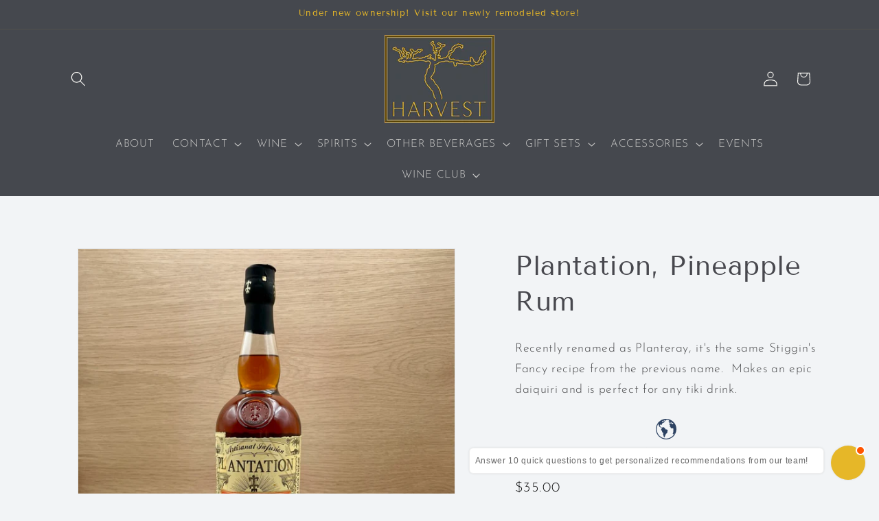

--- FILE ---
content_type: text/html; charset=utf-8
request_url: https://harvestwinemarket.com/products/plantation-pineapple-rum-750-ml
body_size: 37474
content:
<!doctype html>
<html class="js" lang="en">
  <head>
    <meta charset="utf-8">
    <meta http-equiv="X-UA-Compatible" content="IE=edge">
    <meta name="viewport" content="width=device-width,initial-scale=1">
    <meta name="theme-color" content="">
    <link rel="canonical" href="https://harvestwinemarket.com/products/plantation-pineapple-rum-750-ml"><link rel="icon" type="image/png" href="//harvestwinemarket.com/cdn/shop/files/Harvest_Vine.png?crop=center&height=32&v=1700264570&width=32"><link rel="preconnect" href="https://fonts.shopifycdn.com" crossorigin><title>
      Plantation, Pineapple Rum
 &ndash; Harvest Wine Market</title>

    
      <meta name="description" content="Recently renamed as Planteray, it&#39;s the same Stiggin&#39;s Fancy recipe from the previous name.  Makes an epic daiquiri and is perfect for any tiki drink.  ">
    

    

<meta property="og:site_name" content="Harvest Wine Market">
<meta property="og:url" content="https://harvestwinemarket.com/products/plantation-pineapple-rum-750-ml">
<meta property="og:title" content="Plantation, Pineapple Rum">
<meta property="og:type" content="product">
<meta property="og:description" content="Recently renamed as Planteray, it&#39;s the same Stiggin&#39;s Fancy recipe from the previous name.  Makes an epic daiquiri and is perfect for any tiki drink.  "><meta property="og:image" content="http://harvestwinemarket.com/cdn/shop/files/89C7A7F4-AD59-4F78-87DB-336913C8613E_1_105_c.jpg?v=1706747914">
  <meta property="og:image:secure_url" content="https://harvestwinemarket.com/cdn/shop/files/89C7A7F4-AD59-4F78-87DB-336913C8613E_1_105_c.jpg?v=1706747914">
  <meta property="og:image:width" content="886">
  <meta property="og:image:height" content="886"><meta property="og:price:amount" content="35.00">
  <meta property="og:price:currency" content="USD"><meta name="twitter:card" content="summary_large_image">
<meta name="twitter:title" content="Plantation, Pineapple Rum">
<meta name="twitter:description" content="Recently renamed as Planteray, it&#39;s the same Stiggin&#39;s Fancy recipe from the previous name.  Makes an epic daiquiri and is perfect for any tiki drink.  ">


    <script src="//harvestwinemarket.com/cdn/shop/t/17/assets/constants.js?v=132983761750457495441724892753" defer="defer"></script>
    <script src="//harvestwinemarket.com/cdn/shop/t/17/assets/pubsub.js?v=158357773527763999511724892755" defer="defer"></script>
    <script src="//harvestwinemarket.com/cdn/shop/t/17/assets/global.js?v=88558128918567037191724892753" defer="defer"></script>
    <script src="//harvestwinemarket.com/cdn/shop/t/17/assets/details-disclosure.js?v=13653116266235556501724892753" defer="defer"></script>
    <script src="//harvestwinemarket.com/cdn/shop/t/17/assets/details-modal.js?v=25581673532751508451724892753" defer="defer"></script>
    <script src="//harvestwinemarket.com/cdn/shop/t/17/assets/search-form.js?v=133129549252120666541724892755" defer="defer"></script><script src="//harvestwinemarket.com/cdn/shop/t/17/assets/animations.js?v=88693664871331136111724892752" defer="defer"></script><script>window.performance && window.performance.mark && window.performance.mark('shopify.content_for_header.start');</script><meta name="google-site-verification" content="aANNVO3rgYY0X0GRPfOquRmjJbt09Zayf2m17BRCWMY">
<meta id="shopify-digital-wallet" name="shopify-digital-wallet" content="/82426986818/digital_wallets/dialog">
<meta name="shopify-checkout-api-token" content="ad89f000c144253ce72c4e26a7ff836d">
<link rel="alternate" type="application/json+oembed" href="https://harvestwinemarket.com/products/plantation-pineapple-rum-750-ml.oembed">
<script async="async" src="/checkouts/internal/preloads.js?locale=en-US"></script>
<link rel="preconnect" href="https://shop.app" crossorigin="anonymous">
<script async="async" src="https://shop.app/checkouts/internal/preloads.js?locale=en-US&shop_id=82426986818" crossorigin="anonymous"></script>
<script id="apple-pay-shop-capabilities" type="application/json">{"shopId":82426986818,"countryCode":"US","currencyCode":"USD","merchantCapabilities":["supports3DS"],"merchantId":"gid:\/\/shopify\/Shop\/82426986818","merchantName":"Harvest Wine Market","requiredBillingContactFields":["postalAddress","email"],"requiredShippingContactFields":["postalAddress","email"],"shippingType":"shipping","supportedNetworks":["visa","masterCard","amex","discover","elo","jcb"],"total":{"type":"pending","label":"Harvest Wine Market","amount":"1.00"},"shopifyPaymentsEnabled":true,"supportsSubscriptions":true}</script>
<script id="shopify-features" type="application/json">{"accessToken":"ad89f000c144253ce72c4e26a7ff836d","betas":["rich-media-storefront-analytics"],"domain":"harvestwinemarket.com","predictiveSearch":true,"shopId":82426986818,"locale":"en"}</script>
<script>var Shopify = Shopify || {};
Shopify.shop = "3b7819.myshopify.com";
Shopify.locale = "en";
Shopify.currency = {"active":"USD","rate":"1.0"};
Shopify.country = "US";
Shopify.theme = {"name":"Dawn 15.1 - dynamic collections","id":171061117250,"schema_name":"Dawn","schema_version":"15.1.0","theme_store_id":887,"role":"main"};
Shopify.theme.handle = "null";
Shopify.theme.style = {"id":null,"handle":null};
Shopify.cdnHost = "harvestwinemarket.com/cdn";
Shopify.routes = Shopify.routes || {};
Shopify.routes.root = "/";</script>
<script type="module">!function(o){(o.Shopify=o.Shopify||{}).modules=!0}(window);</script>
<script>!function(o){function n(){var o=[];function n(){o.push(Array.prototype.slice.apply(arguments))}return n.q=o,n}var t=o.Shopify=o.Shopify||{};t.loadFeatures=n(),t.autoloadFeatures=n()}(window);</script>
<script>
  window.ShopifyPay = window.ShopifyPay || {};
  window.ShopifyPay.apiHost = "shop.app\/pay";
  window.ShopifyPay.redirectState = null;
</script>
<script id="shop-js-analytics" type="application/json">{"pageType":"product"}</script>
<script defer="defer" async type="module" src="//harvestwinemarket.com/cdn/shopifycloud/shop-js/modules/v2/client.init-shop-cart-sync_BT-GjEfc.en.esm.js"></script>
<script defer="defer" async type="module" src="//harvestwinemarket.com/cdn/shopifycloud/shop-js/modules/v2/chunk.common_D58fp_Oc.esm.js"></script>
<script defer="defer" async type="module" src="//harvestwinemarket.com/cdn/shopifycloud/shop-js/modules/v2/chunk.modal_xMitdFEc.esm.js"></script>
<script type="module">
  await import("//harvestwinemarket.com/cdn/shopifycloud/shop-js/modules/v2/client.init-shop-cart-sync_BT-GjEfc.en.esm.js");
await import("//harvestwinemarket.com/cdn/shopifycloud/shop-js/modules/v2/chunk.common_D58fp_Oc.esm.js");
await import("//harvestwinemarket.com/cdn/shopifycloud/shop-js/modules/v2/chunk.modal_xMitdFEc.esm.js");

  window.Shopify.SignInWithShop?.initShopCartSync?.({"fedCMEnabled":true,"windoidEnabled":true});

</script>
<script>
  window.Shopify = window.Shopify || {};
  if (!window.Shopify.featureAssets) window.Shopify.featureAssets = {};
  window.Shopify.featureAssets['shop-js'] = {"shop-cart-sync":["modules/v2/client.shop-cart-sync_DZOKe7Ll.en.esm.js","modules/v2/chunk.common_D58fp_Oc.esm.js","modules/v2/chunk.modal_xMitdFEc.esm.js"],"init-fed-cm":["modules/v2/client.init-fed-cm_B6oLuCjv.en.esm.js","modules/v2/chunk.common_D58fp_Oc.esm.js","modules/v2/chunk.modal_xMitdFEc.esm.js"],"shop-cash-offers":["modules/v2/client.shop-cash-offers_D2sdYoxE.en.esm.js","modules/v2/chunk.common_D58fp_Oc.esm.js","modules/v2/chunk.modal_xMitdFEc.esm.js"],"shop-login-button":["modules/v2/client.shop-login-button_QeVjl5Y3.en.esm.js","modules/v2/chunk.common_D58fp_Oc.esm.js","modules/v2/chunk.modal_xMitdFEc.esm.js"],"pay-button":["modules/v2/client.pay-button_DXTOsIq6.en.esm.js","modules/v2/chunk.common_D58fp_Oc.esm.js","modules/v2/chunk.modal_xMitdFEc.esm.js"],"shop-button":["modules/v2/client.shop-button_DQZHx9pm.en.esm.js","modules/v2/chunk.common_D58fp_Oc.esm.js","modules/v2/chunk.modal_xMitdFEc.esm.js"],"avatar":["modules/v2/client.avatar_BTnouDA3.en.esm.js"],"init-windoid":["modules/v2/client.init-windoid_CR1B-cfM.en.esm.js","modules/v2/chunk.common_D58fp_Oc.esm.js","modules/v2/chunk.modal_xMitdFEc.esm.js"],"init-shop-for-new-customer-accounts":["modules/v2/client.init-shop-for-new-customer-accounts_C_vY_xzh.en.esm.js","modules/v2/client.shop-login-button_QeVjl5Y3.en.esm.js","modules/v2/chunk.common_D58fp_Oc.esm.js","modules/v2/chunk.modal_xMitdFEc.esm.js"],"init-shop-email-lookup-coordinator":["modules/v2/client.init-shop-email-lookup-coordinator_BI7n9ZSv.en.esm.js","modules/v2/chunk.common_D58fp_Oc.esm.js","modules/v2/chunk.modal_xMitdFEc.esm.js"],"init-shop-cart-sync":["modules/v2/client.init-shop-cart-sync_BT-GjEfc.en.esm.js","modules/v2/chunk.common_D58fp_Oc.esm.js","modules/v2/chunk.modal_xMitdFEc.esm.js"],"shop-toast-manager":["modules/v2/client.shop-toast-manager_DiYdP3xc.en.esm.js","modules/v2/chunk.common_D58fp_Oc.esm.js","modules/v2/chunk.modal_xMitdFEc.esm.js"],"init-customer-accounts":["modules/v2/client.init-customer-accounts_D9ZNqS-Q.en.esm.js","modules/v2/client.shop-login-button_QeVjl5Y3.en.esm.js","modules/v2/chunk.common_D58fp_Oc.esm.js","modules/v2/chunk.modal_xMitdFEc.esm.js"],"init-customer-accounts-sign-up":["modules/v2/client.init-customer-accounts-sign-up_iGw4briv.en.esm.js","modules/v2/client.shop-login-button_QeVjl5Y3.en.esm.js","modules/v2/chunk.common_D58fp_Oc.esm.js","modules/v2/chunk.modal_xMitdFEc.esm.js"],"shop-follow-button":["modules/v2/client.shop-follow-button_CqMgW2wH.en.esm.js","modules/v2/chunk.common_D58fp_Oc.esm.js","modules/v2/chunk.modal_xMitdFEc.esm.js"],"checkout-modal":["modules/v2/client.checkout-modal_xHeaAweL.en.esm.js","modules/v2/chunk.common_D58fp_Oc.esm.js","modules/v2/chunk.modal_xMitdFEc.esm.js"],"shop-login":["modules/v2/client.shop-login_D91U-Q7h.en.esm.js","modules/v2/chunk.common_D58fp_Oc.esm.js","modules/v2/chunk.modal_xMitdFEc.esm.js"],"lead-capture":["modules/v2/client.lead-capture_BJmE1dJe.en.esm.js","modules/v2/chunk.common_D58fp_Oc.esm.js","modules/v2/chunk.modal_xMitdFEc.esm.js"],"payment-terms":["modules/v2/client.payment-terms_Ci9AEqFq.en.esm.js","modules/v2/chunk.common_D58fp_Oc.esm.js","modules/v2/chunk.modal_xMitdFEc.esm.js"]};
</script>
<script>(function() {
  var isLoaded = false;
  function asyncLoad() {
    if (isLoaded) return;
    isLoaded = true;
    var urls = ["https:\/\/chimpstatic.com\/mcjs-connected\/js\/users\/ca9bffe1b114adae758f806c3\/3c317c015b95906c6119bd3c1.js?shop=3b7819.myshopify.com","https:\/\/admin.revenuehunt.com\/embed.js?shop=3b7819.myshopify.com"];
    for (var i = 0; i < urls.length; i++) {
      var s = document.createElement('script');
      s.type = 'text/javascript';
      s.async = true;
      s.src = urls[i];
      var x = document.getElementsByTagName('script')[0];
      x.parentNode.insertBefore(s, x);
    }
  };
  if(window.attachEvent) {
    window.attachEvent('onload', asyncLoad);
  } else {
    window.addEventListener('load', asyncLoad, false);
  }
})();</script>
<script id="__st">var __st={"a":82426986818,"offset":-21600,"reqid":"b4ef4170-3dbe-4053-b7c9-aece9fadfef4-1769254643","pageurl":"harvestwinemarket.com\/products\/plantation-pineapple-rum-750-ml","u":"222993547111","p":"product","rtyp":"product","rid":8915342721346};</script>
<script>window.ShopifyPaypalV4VisibilityTracking = true;</script>
<script id="captcha-bootstrap">!function(){'use strict';const t='contact',e='account',n='new_comment',o=[[t,t],['blogs',n],['comments',n],[t,'customer']],c=[[e,'customer_login'],[e,'guest_login'],[e,'recover_customer_password'],[e,'create_customer']],r=t=>t.map((([t,e])=>`form[action*='/${t}']:not([data-nocaptcha='true']) input[name='form_type'][value='${e}']`)).join(','),a=t=>()=>t?[...document.querySelectorAll(t)].map((t=>t.form)):[];function s(){const t=[...o],e=r(t);return a(e)}const i='password',u='form_key',d=['recaptcha-v3-token','g-recaptcha-response','h-captcha-response',i],f=()=>{try{return window.sessionStorage}catch{return}},m='__shopify_v',_=t=>t.elements[u];function p(t,e,n=!1){try{const o=window.sessionStorage,c=JSON.parse(o.getItem(e)),{data:r}=function(t){const{data:e,action:n}=t;return t[m]||n?{data:e,action:n}:{data:t,action:n}}(c);for(const[e,n]of Object.entries(r))t.elements[e]&&(t.elements[e].value=n);n&&o.removeItem(e)}catch(o){console.error('form repopulation failed',{error:o})}}const l='form_type',E='cptcha';function T(t){t.dataset[E]=!0}const w=window,h=w.document,L='Shopify',v='ce_forms',y='captcha';let A=!1;((t,e)=>{const n=(g='f06e6c50-85a8-45c8-87d0-21a2b65856fe',I='https://cdn.shopify.com/shopifycloud/storefront-forms-hcaptcha/ce_storefront_forms_captcha_hcaptcha.v1.5.2.iife.js',D={infoText:'Protected by hCaptcha',privacyText:'Privacy',termsText:'Terms'},(t,e,n)=>{const o=w[L][v],c=o.bindForm;if(c)return c(t,g,e,D).then(n);var r;o.q.push([[t,g,e,D],n]),r=I,A||(h.body.append(Object.assign(h.createElement('script'),{id:'captcha-provider',async:!0,src:r})),A=!0)});var g,I,D;w[L]=w[L]||{},w[L][v]=w[L][v]||{},w[L][v].q=[],w[L][y]=w[L][y]||{},w[L][y].protect=function(t,e){n(t,void 0,e),T(t)},Object.freeze(w[L][y]),function(t,e,n,w,h,L){const[v,y,A,g]=function(t,e,n){const i=e?o:[],u=t?c:[],d=[...i,...u],f=r(d),m=r(i),_=r(d.filter((([t,e])=>n.includes(e))));return[a(f),a(m),a(_),s()]}(w,h,L),I=t=>{const e=t.target;return e instanceof HTMLFormElement?e:e&&e.form},D=t=>v().includes(t);t.addEventListener('submit',(t=>{const e=I(t);if(!e)return;const n=D(e)&&!e.dataset.hcaptchaBound&&!e.dataset.recaptchaBound,o=_(e),c=g().includes(e)&&(!o||!o.value);(n||c)&&t.preventDefault(),c&&!n&&(function(t){try{if(!f())return;!function(t){const e=f();if(!e)return;const n=_(t);if(!n)return;const o=n.value;o&&e.removeItem(o)}(t);const e=Array.from(Array(32),(()=>Math.random().toString(36)[2])).join('');!function(t,e){_(t)||t.append(Object.assign(document.createElement('input'),{type:'hidden',name:u})),t.elements[u].value=e}(t,e),function(t,e){const n=f();if(!n)return;const o=[...t.querySelectorAll(`input[type='${i}']`)].map((({name:t})=>t)),c=[...d,...o],r={};for(const[a,s]of new FormData(t).entries())c.includes(a)||(r[a]=s);n.setItem(e,JSON.stringify({[m]:1,action:t.action,data:r}))}(t,e)}catch(e){console.error('failed to persist form',e)}}(e),e.submit())}));const S=(t,e)=>{t&&!t.dataset[E]&&(n(t,e.some((e=>e===t))),T(t))};for(const o of['focusin','change'])t.addEventListener(o,(t=>{const e=I(t);D(e)&&S(e,y())}));const B=e.get('form_key'),M=e.get(l),P=B&&M;t.addEventListener('DOMContentLoaded',(()=>{const t=y();if(P)for(const e of t)e.elements[l].value===M&&p(e,B);[...new Set([...A(),...v().filter((t=>'true'===t.dataset.shopifyCaptcha))])].forEach((e=>S(e,t)))}))}(h,new URLSearchParams(w.location.search),n,t,e,['guest_login'])})(!0,!0)}();</script>
<script integrity="sha256-4kQ18oKyAcykRKYeNunJcIwy7WH5gtpwJnB7kiuLZ1E=" data-source-attribution="shopify.loadfeatures" defer="defer" src="//harvestwinemarket.com/cdn/shopifycloud/storefront/assets/storefront/load_feature-a0a9edcb.js" crossorigin="anonymous"></script>
<script crossorigin="anonymous" defer="defer" src="//harvestwinemarket.com/cdn/shopifycloud/storefront/assets/shopify_pay/storefront-65b4c6d7.js?v=20250812"></script>
<script data-source-attribution="shopify.dynamic_checkout.dynamic.init">var Shopify=Shopify||{};Shopify.PaymentButton=Shopify.PaymentButton||{isStorefrontPortableWallets:!0,init:function(){window.Shopify.PaymentButton.init=function(){};var t=document.createElement("script");t.src="https://harvestwinemarket.com/cdn/shopifycloud/portable-wallets/latest/portable-wallets.en.js",t.type="module",document.head.appendChild(t)}};
</script>
<script data-source-attribution="shopify.dynamic_checkout.buyer_consent">
  function portableWalletsHideBuyerConsent(e){var t=document.getElementById("shopify-buyer-consent"),n=document.getElementById("shopify-subscription-policy-button");t&&n&&(t.classList.add("hidden"),t.setAttribute("aria-hidden","true"),n.removeEventListener("click",e))}function portableWalletsShowBuyerConsent(e){var t=document.getElementById("shopify-buyer-consent"),n=document.getElementById("shopify-subscription-policy-button");t&&n&&(t.classList.remove("hidden"),t.removeAttribute("aria-hidden"),n.addEventListener("click",e))}window.Shopify?.PaymentButton&&(window.Shopify.PaymentButton.hideBuyerConsent=portableWalletsHideBuyerConsent,window.Shopify.PaymentButton.showBuyerConsent=portableWalletsShowBuyerConsent);
</script>
<script data-source-attribution="shopify.dynamic_checkout.cart.bootstrap">document.addEventListener("DOMContentLoaded",(function(){function t(){return document.querySelector("shopify-accelerated-checkout-cart, shopify-accelerated-checkout")}if(t())Shopify.PaymentButton.init();else{new MutationObserver((function(e,n){t()&&(Shopify.PaymentButton.init(),n.disconnect())})).observe(document.body,{childList:!0,subtree:!0})}}));
</script>
<link id="shopify-accelerated-checkout-styles" rel="stylesheet" media="screen" href="https://harvestwinemarket.com/cdn/shopifycloud/portable-wallets/latest/accelerated-checkout-backwards-compat.css" crossorigin="anonymous">
<style id="shopify-accelerated-checkout-cart">
        #shopify-buyer-consent {
  margin-top: 1em;
  display: inline-block;
  width: 100%;
}

#shopify-buyer-consent.hidden {
  display: none;
}

#shopify-subscription-policy-button {
  background: none;
  border: none;
  padding: 0;
  text-decoration: underline;
  font-size: inherit;
  cursor: pointer;
}

#shopify-subscription-policy-button::before {
  box-shadow: none;
}

      </style>
<script id="sections-script" data-sections="header" defer="defer" src="//harvestwinemarket.com/cdn/shop/t/17/compiled_assets/scripts.js?v=1528"></script>
<script>window.performance && window.performance.mark && window.performance.mark('shopify.content_for_header.end');</script>


    <style data-shopify>
      @font-face {
  font-family: "Josefin Sans";
  font-weight: 300;
  font-style: normal;
  font-display: swap;
  src: url("//harvestwinemarket.com/cdn/fonts/josefin_sans/josefinsans_n3.374d5f789b55dc43ab676daa4d4b2e3218eb6d25.woff2") format("woff2"),
       url("//harvestwinemarket.com/cdn/fonts/josefin_sans/josefinsans_n3.96e999b56a2455ae25366c2fa92b6bd8280af01a.woff") format("woff");
}

      @font-face {
  font-family: "Josefin Sans";
  font-weight: 700;
  font-style: normal;
  font-display: swap;
  src: url("//harvestwinemarket.com/cdn/fonts/josefin_sans/josefinsans_n7.4edc746dce14b53e39df223fba72d5f37c3d525d.woff2") format("woff2"),
       url("//harvestwinemarket.com/cdn/fonts/josefin_sans/josefinsans_n7.051568b12ab464ee8f0241094cdd7a1c80fbd08d.woff") format("woff");
}

      @font-face {
  font-family: "Josefin Sans";
  font-weight: 300;
  font-style: italic;
  font-display: swap;
  src: url("//harvestwinemarket.com/cdn/fonts/josefin_sans/josefinsans_i3.fa135db3a1aedba72fa0faddcfc63015a658db80.woff2") format("woff2"),
       url("//harvestwinemarket.com/cdn/fonts/josefin_sans/josefinsans_i3.7b6eb36e9626277bd8a95b07388a9e1123f85281.woff") format("woff");
}

      @font-face {
  font-family: "Josefin Sans";
  font-weight: 700;
  font-style: italic;
  font-display: swap;
  src: url("//harvestwinemarket.com/cdn/fonts/josefin_sans/josefinsans_i7.733dd5c50cdd7b706d9ec731b4016d1edd55db5e.woff2") format("woff2"),
       url("//harvestwinemarket.com/cdn/fonts/josefin_sans/josefinsans_i7.094ef86ca8f6eafea52b87b4f09feefb278e539d.woff") format("woff");
}

      @font-face {
  font-family: "Tenor Sans";
  font-weight: 400;
  font-style: normal;
  font-display: swap;
  src: url("//harvestwinemarket.com/cdn/fonts/tenor_sans/tenorsans_n4.966071a72c28462a9256039d3e3dc5b0cf314f65.woff2") format("woff2"),
       url("//harvestwinemarket.com/cdn/fonts/tenor_sans/tenorsans_n4.2282841d948f9649ba5c3cad6ea46df268141820.woff") format("woff");
}


      
        :root,
        .color-background-1 {
          --color-background: 242,244,246;
        
          --gradient-background: #f2f4f6;
        

        

        --color-foreground: 20,20,21;
        --color-background-contrast: 167,180,194;
        --color-shadow: 72,72,78;
        --color-button: 230,183,40;
        --color-button-text: 20,20,21;
        --color-secondary-button: 242,244,246;
        --color-secondary-button-text: 230,183,40;
        --color-link: 230,183,40;
        --color-badge-foreground: 20,20,21;
        --color-badge-background: 242,244,246;
        --color-badge-border: 20,20,21;
        --payment-terms-background-color: rgb(242 244 246);
      }
      
        
        .color-background-2 {
          --color-background: 69,72,78;
        
          --gradient-background: #45484e;
        

        

        --color-foreground: 255,254,250;
        --color-background-contrast: 9,10,10;
        --color-shadow: 255,254,250;
        --color-button: 230,183,40;
        --color-button-text: 20,20,21;
        --color-secondary-button: 69,72,78;
        --color-secondary-button-text: 230,183,40;
        --color-link: 230,183,40;
        --color-badge-foreground: 255,254,250;
        --color-badge-background: 69,72,78;
        --color-badge-border: 255,254,250;
        --payment-terms-background-color: rgb(69 72 78);
      }
      
        
        .color-inverse {
          --color-background: 45,66,98;
        
          --gradient-background: #2d4262;
        

        

        --color-foreground: 255,254,250;
        --color-background-contrast: 53,78,115;
        --color-shadow: 20,20,21;
        --color-button: 230,183,40;
        --color-button-text: 20,20,21;
        --color-secondary-button: 45,66,98;
        --color-secondary-button-text: 230,183,40;
        --color-link: 230,183,40;
        --color-badge-foreground: 255,254,250;
        --color-badge-background: 45,66,98;
        --color-badge-border: 255,254,250;
        --payment-terms-background-color: rgb(45 66 98);
      }
      
        
        .color-accent-1 {
          --color-background: 69,72,78;
        
          --gradient-background: #45484e;
        

        

        --color-foreground: 230,183,40;
        --color-background-contrast: 9,10,10;
        --color-shadow: 20,20,21;
        --color-button: 230,183,40;
        --color-button-text: 20,20,21;
        --color-secondary-button: 69,72,78;
        --color-secondary-button-text: 230,183,40;
        --color-link: 230,183,40;
        --color-badge-foreground: 230,183,40;
        --color-badge-background: 69,72,78;
        --color-badge-border: 230,183,40;
        --payment-terms-background-color: rgb(69 72 78);
      }
      
        
        .color-accent-2 {
          --color-background: 242,244,246;
        
          --gradient-background: #f2f4f6;
        

        

        --color-foreground: 45,66,98;
        --color-background-contrast: 167,180,194;
        --color-shadow: 20,20,21;
        --color-button: 230,183,40;
        --color-button-text: 20,20,21;
        --color-secondary-button: 242,244,246;
        --color-secondary-button-text: 230,183,40;
        --color-link: 230,183,40;
        --color-badge-foreground: 45,66,98;
        --color-badge-background: 242,244,246;
        --color-badge-border: 45,66,98;
        --payment-terms-background-color: rgb(242 244 246);
      }
      
        
        .color-scheme-d2bcd74c-356c-4cc9-85cb-9ef7eb85b4db {
          --color-background: 242,244,246;
        
          --gradient-background: #f2f4f6;
        

        

        --color-foreground: 45,66,98;
        --color-background-contrast: 167,180,194;
        --color-shadow: 20,20,21;
        --color-button: 230,183,40;
        --color-button-text: 20,20,21;
        --color-secondary-button: 242,244,246;
        --color-secondary-button-text: 230,183,40;
        --color-link: 230,183,40;
        --color-badge-foreground: 45,66,98;
        --color-badge-background: 242,244,246;
        --color-badge-border: 45,66,98;
        --payment-terms-background-color: rgb(242 244 246);
      }
      

      body, .color-background-1, .color-background-2, .color-inverse, .color-accent-1, .color-accent-2, .color-scheme-d2bcd74c-356c-4cc9-85cb-9ef7eb85b4db {
        color: rgba(var(--color-foreground), 0.75);
        background-color: rgb(var(--color-background));
      }

      :root {
        --font-body-family: "Josefin Sans", sans-serif;
        --font-body-style: normal;
        --font-body-weight: 300;
        --font-body-weight-bold: 600;

        --font-heading-family: "Tenor Sans", sans-serif;
        --font-heading-style: normal;
        --font-heading-weight: 400;

        --font-body-scale: 1.1;
        --font-heading-scale: 0.9090909090909091;

        --media-padding: px;
        --media-border-opacity: 0.05;
        --media-border-width: 1px;
        --media-radius: 0px;
        --media-shadow-opacity: 0.0;
        --media-shadow-horizontal-offset: 0px;
        --media-shadow-vertical-offset: 4px;
        --media-shadow-blur-radius: 5px;
        --media-shadow-visible: 0;

        --page-width: 110rem;
        --page-width-margin: 0rem;

        --product-card-image-padding: 0.0rem;
        --product-card-corner-radius: 0.0rem;
        --product-card-text-alignment: center;
        --product-card-border-width: 0.0rem;
        --product-card-border-opacity: 0.1;
        --product-card-shadow-opacity: 0.0;
        --product-card-shadow-visible: 0;
        --product-card-shadow-horizontal-offset: 0.0rem;
        --product-card-shadow-vertical-offset: 0.4rem;
        --product-card-shadow-blur-radius: 0.5rem;

        --collection-card-image-padding: 0.0rem;
        --collection-card-corner-radius: 0.0rem;
        --collection-card-text-alignment: left;
        --collection-card-border-width: 0.0rem;
        --collection-card-border-opacity: 0.1;
        --collection-card-shadow-opacity: 0.0;
        --collection-card-shadow-visible: 0;
        --collection-card-shadow-horizontal-offset: 0.0rem;
        --collection-card-shadow-vertical-offset: 0.4rem;
        --collection-card-shadow-blur-radius: 0.5rem;

        --blog-card-image-padding: 0.0rem;
        --blog-card-corner-radius: 0.0rem;
        --blog-card-text-alignment: left;
        --blog-card-border-width: 0.0rem;
        --blog-card-border-opacity: 0.1;
        --blog-card-shadow-opacity: 0.0;
        --blog-card-shadow-visible: 0;
        --blog-card-shadow-horizontal-offset: 0.0rem;
        --blog-card-shadow-vertical-offset: 0.4rem;
        --blog-card-shadow-blur-radius: 0.5rem;

        --badge-corner-radius: 4.0rem;

        --popup-border-width: 1px;
        --popup-border-opacity: 0.1;
        --popup-corner-radius: 0px;
        --popup-shadow-opacity: 0.05;
        --popup-shadow-horizontal-offset: 0px;
        --popup-shadow-vertical-offset: 4px;
        --popup-shadow-blur-radius: 5px;

        --drawer-border-width: 1px;
        --drawer-border-opacity: 0.1;
        --drawer-shadow-opacity: 0.0;
        --drawer-shadow-horizontal-offset: 0px;
        --drawer-shadow-vertical-offset: 4px;
        --drawer-shadow-blur-radius: 5px;

        --spacing-sections-desktop: 20px;
        --spacing-sections-mobile: 20px;

        --grid-desktop-vertical-spacing: 20px;
        --grid-desktop-horizontal-spacing: 20px;
        --grid-mobile-vertical-spacing: 10px;
        --grid-mobile-horizontal-spacing: 10px;

        --text-boxes-border-opacity: 0.1;
        --text-boxes-border-width: 0px;
        --text-boxes-radius: 0px;
        --text-boxes-shadow-opacity: 0.0;
        --text-boxes-shadow-visible: 0;
        --text-boxes-shadow-horizontal-offset: 0px;
        --text-boxes-shadow-vertical-offset: 4px;
        --text-boxes-shadow-blur-radius: 5px;

        --buttons-radius: 0px;
        --buttons-radius-outset: 0px;
        --buttons-border-width: 3px;
        --buttons-border-opacity: 1.0;
        --buttons-shadow-opacity: 0.0;
        --buttons-shadow-visible: 0;
        --buttons-shadow-horizontal-offset: 0px;
        --buttons-shadow-vertical-offset: 0px;
        --buttons-shadow-blur-radius: 0px;
        --buttons-border-offset: 0px;

        --inputs-radius: 0px;
        --inputs-border-width: 1px;
        --inputs-border-opacity: 0.55;
        --inputs-shadow-opacity: 0.0;
        --inputs-shadow-horizontal-offset: 0px;
        --inputs-margin-offset: 0px;
        --inputs-shadow-vertical-offset: 0px;
        --inputs-shadow-blur-radius: 5px;
        --inputs-radius-outset: 0px;

        --variant-pills-radius: 40px;
        --variant-pills-border-width: 1px;
        --variant-pills-border-opacity: 0.55;
        --variant-pills-shadow-opacity: 0.0;
        --variant-pills-shadow-horizontal-offset: 0px;
        --variant-pills-shadow-vertical-offset: 4px;
        --variant-pills-shadow-blur-radius: 5px;
      }

      *,
      *::before,
      *::after {
        box-sizing: inherit;
      }

      html {
        box-sizing: border-box;
        font-size: calc(var(--font-body-scale) * 62.5%);
        height: 100%;
      }

      body {
        display: grid;
        grid-template-rows: auto auto 1fr auto;
        grid-template-columns: 100%;
        min-height: 100%;
        margin: 0;
        font-size: 1.5rem;
        letter-spacing: 0.06rem;
        line-height: calc(1 + 0.8 / var(--font-body-scale));
        font-family: var(--font-body-family);
        font-style: var(--font-body-style);
        font-weight: var(--font-body-weight);
      }

      @media screen and (min-width: 750px) {
        body {
          font-size: 1.6rem;
        }
      }
    </style>

    <link href="//harvestwinemarket.com/cdn/shop/t/17/assets/base.css?v=94266557971103095941724892752" rel="stylesheet" type="text/css" media="all" />
    <link rel="stylesheet" href="//harvestwinemarket.com/cdn/shop/t/17/assets/component-cart-items.css?v=123238115697927560811724892753" media="print" onload="this.media='all'"><link href="//harvestwinemarket.com/cdn/shop/t/17/assets/component-cart-drawer.css?v=112801333748515159671724892753" rel="stylesheet" type="text/css" media="all" />
      <link href="//harvestwinemarket.com/cdn/shop/t/17/assets/component-cart.css?v=165982380921400067651724892753" rel="stylesheet" type="text/css" media="all" />
      <link href="//harvestwinemarket.com/cdn/shop/t/17/assets/component-totals.css?v=15906652033866631521724892753" rel="stylesheet" type="text/css" media="all" />
      <link href="//harvestwinemarket.com/cdn/shop/t/17/assets/component-price.css?v=70172745017360139101724892753" rel="stylesheet" type="text/css" media="all" />
      <link href="//harvestwinemarket.com/cdn/shop/t/17/assets/component-discounts.css?v=152760482443307489271724892753" rel="stylesheet" type="text/css" media="all" />

      <link rel="preload" as="font" href="//harvestwinemarket.com/cdn/fonts/josefin_sans/josefinsans_n3.374d5f789b55dc43ab676daa4d4b2e3218eb6d25.woff2" type="font/woff2" crossorigin>
      

      <link rel="preload" as="font" href="//harvestwinemarket.com/cdn/fonts/tenor_sans/tenorsans_n4.966071a72c28462a9256039d3e3dc5b0cf314f65.woff2" type="font/woff2" crossorigin>
      
<link
        rel="stylesheet"
        href="//harvestwinemarket.com/cdn/shop/t/17/assets/component-predictive-search.css?v=118923337488134913561724892753"
        media="print"
        onload="this.media='all'"
      ><script>
      if (Shopify.designMode) {
        document.documentElement.classList.add('shopify-design-mode');
      }
    </script>
  <script src="https://cdn.shopify.com/extensions/4e276193-403c-423f-833c-fefed71819cf/forms-2298/assets/shopify-forms-loader.js" type="text/javascript" defer="defer"></script>
<script src="https://cdn.shopify.com/extensions/019beb15-df2c-7dcb-8b9a-5d4e4079244d/revenuehunt-170/assets/embed.js" type="text/javascript" defer="defer"></script>
<link href="https://monorail-edge.shopifysvc.com" rel="dns-prefetch">
<script>(function(){if ("sendBeacon" in navigator && "performance" in window) {try {var session_token_from_headers = performance.getEntriesByType('navigation')[0].serverTiming.find(x => x.name == '_s').description;} catch {var session_token_from_headers = undefined;}var session_cookie_matches = document.cookie.match(/_shopify_s=([^;]*)/);var session_token_from_cookie = session_cookie_matches && session_cookie_matches.length === 2 ? session_cookie_matches[1] : "";var session_token = session_token_from_headers || session_token_from_cookie || "";function handle_abandonment_event(e) {var entries = performance.getEntries().filter(function(entry) {return /monorail-edge.shopifysvc.com/.test(entry.name);});if (!window.abandonment_tracked && entries.length === 0) {window.abandonment_tracked = true;var currentMs = Date.now();var navigation_start = performance.timing.navigationStart;var payload = {shop_id: 82426986818,url: window.location.href,navigation_start,duration: currentMs - navigation_start,session_token,page_type: "product"};window.navigator.sendBeacon("https://monorail-edge.shopifysvc.com/v1/produce", JSON.stringify({schema_id: "online_store_buyer_site_abandonment/1.1",payload: payload,metadata: {event_created_at_ms: currentMs,event_sent_at_ms: currentMs}}));}}window.addEventListener('pagehide', handle_abandonment_event);}}());</script>
<script id="web-pixels-manager-setup">(function e(e,d,r,n,o){if(void 0===o&&(o={}),!Boolean(null===(a=null===(i=window.Shopify)||void 0===i?void 0:i.analytics)||void 0===a?void 0:a.replayQueue)){var i,a;window.Shopify=window.Shopify||{};var t=window.Shopify;t.analytics=t.analytics||{};var s=t.analytics;s.replayQueue=[],s.publish=function(e,d,r){return s.replayQueue.push([e,d,r]),!0};try{self.performance.mark("wpm:start")}catch(e){}var l=function(){var e={modern:/Edge?\/(1{2}[4-9]|1[2-9]\d|[2-9]\d{2}|\d{4,})\.\d+(\.\d+|)|Firefox\/(1{2}[4-9]|1[2-9]\d|[2-9]\d{2}|\d{4,})\.\d+(\.\d+|)|Chrom(ium|e)\/(9{2}|\d{3,})\.\d+(\.\d+|)|(Maci|X1{2}).+ Version\/(15\.\d+|(1[6-9]|[2-9]\d|\d{3,})\.\d+)([,.]\d+|)( \(\w+\)|)( Mobile\/\w+|) Safari\/|Chrome.+OPR\/(9{2}|\d{3,})\.\d+\.\d+|(CPU[ +]OS|iPhone[ +]OS|CPU[ +]iPhone|CPU IPhone OS|CPU iPad OS)[ +]+(15[._]\d+|(1[6-9]|[2-9]\d|\d{3,})[._]\d+)([._]\d+|)|Android:?[ /-](13[3-9]|1[4-9]\d|[2-9]\d{2}|\d{4,})(\.\d+|)(\.\d+|)|Android.+Firefox\/(13[5-9]|1[4-9]\d|[2-9]\d{2}|\d{4,})\.\d+(\.\d+|)|Android.+Chrom(ium|e)\/(13[3-9]|1[4-9]\d|[2-9]\d{2}|\d{4,})\.\d+(\.\d+|)|SamsungBrowser\/([2-9]\d|\d{3,})\.\d+/,legacy:/Edge?\/(1[6-9]|[2-9]\d|\d{3,})\.\d+(\.\d+|)|Firefox\/(5[4-9]|[6-9]\d|\d{3,})\.\d+(\.\d+|)|Chrom(ium|e)\/(5[1-9]|[6-9]\d|\d{3,})\.\d+(\.\d+|)([\d.]+$|.*Safari\/(?![\d.]+ Edge\/[\d.]+$))|(Maci|X1{2}).+ Version\/(10\.\d+|(1[1-9]|[2-9]\d|\d{3,})\.\d+)([,.]\d+|)( \(\w+\)|)( Mobile\/\w+|) Safari\/|Chrome.+OPR\/(3[89]|[4-9]\d|\d{3,})\.\d+\.\d+|(CPU[ +]OS|iPhone[ +]OS|CPU[ +]iPhone|CPU IPhone OS|CPU iPad OS)[ +]+(10[._]\d+|(1[1-9]|[2-9]\d|\d{3,})[._]\d+)([._]\d+|)|Android:?[ /-](13[3-9]|1[4-9]\d|[2-9]\d{2}|\d{4,})(\.\d+|)(\.\d+|)|Mobile Safari.+OPR\/([89]\d|\d{3,})\.\d+\.\d+|Android.+Firefox\/(13[5-9]|1[4-9]\d|[2-9]\d{2}|\d{4,})\.\d+(\.\d+|)|Android.+Chrom(ium|e)\/(13[3-9]|1[4-9]\d|[2-9]\d{2}|\d{4,})\.\d+(\.\d+|)|Android.+(UC? ?Browser|UCWEB|U3)[ /]?(15\.([5-9]|\d{2,})|(1[6-9]|[2-9]\d|\d{3,})\.\d+)\.\d+|SamsungBrowser\/(5\.\d+|([6-9]|\d{2,})\.\d+)|Android.+MQ{2}Browser\/(14(\.(9|\d{2,})|)|(1[5-9]|[2-9]\d|\d{3,})(\.\d+|))(\.\d+|)|K[Aa][Ii]OS\/(3\.\d+|([4-9]|\d{2,})\.\d+)(\.\d+|)/},d=e.modern,r=e.legacy,n=navigator.userAgent;return n.match(d)?"modern":n.match(r)?"legacy":"unknown"}(),u="modern"===l?"modern":"legacy",c=(null!=n?n:{modern:"",legacy:""})[u],f=function(e){return[e.baseUrl,"/wpm","/b",e.hashVersion,"modern"===e.buildTarget?"m":"l",".js"].join("")}({baseUrl:d,hashVersion:r,buildTarget:u}),m=function(e){var d=e.version,r=e.bundleTarget,n=e.surface,o=e.pageUrl,i=e.monorailEndpoint;return{emit:function(e){var a=e.status,t=e.errorMsg,s=(new Date).getTime(),l=JSON.stringify({metadata:{event_sent_at_ms:s},events:[{schema_id:"web_pixels_manager_load/3.1",payload:{version:d,bundle_target:r,page_url:o,status:a,surface:n,error_msg:t},metadata:{event_created_at_ms:s}}]});if(!i)return console&&console.warn&&console.warn("[Web Pixels Manager] No Monorail endpoint provided, skipping logging."),!1;try{return self.navigator.sendBeacon.bind(self.navigator)(i,l)}catch(e){}var u=new XMLHttpRequest;try{return u.open("POST",i,!0),u.setRequestHeader("Content-Type","text/plain"),u.send(l),!0}catch(e){return console&&console.warn&&console.warn("[Web Pixels Manager] Got an unhandled error while logging to Monorail."),!1}}}}({version:r,bundleTarget:l,surface:e.surface,pageUrl:self.location.href,monorailEndpoint:e.monorailEndpoint});try{o.browserTarget=l,function(e){var d=e.src,r=e.async,n=void 0===r||r,o=e.onload,i=e.onerror,a=e.sri,t=e.scriptDataAttributes,s=void 0===t?{}:t,l=document.createElement("script"),u=document.querySelector("head"),c=document.querySelector("body");if(l.async=n,l.src=d,a&&(l.integrity=a,l.crossOrigin="anonymous"),s)for(var f in s)if(Object.prototype.hasOwnProperty.call(s,f))try{l.dataset[f]=s[f]}catch(e){}if(o&&l.addEventListener("load",o),i&&l.addEventListener("error",i),u)u.appendChild(l);else{if(!c)throw new Error("Did not find a head or body element to append the script");c.appendChild(l)}}({src:f,async:!0,onload:function(){if(!function(){var e,d;return Boolean(null===(d=null===(e=window.Shopify)||void 0===e?void 0:e.analytics)||void 0===d?void 0:d.initialized)}()){var d=window.webPixelsManager.init(e)||void 0;if(d){var r=window.Shopify.analytics;r.replayQueue.forEach((function(e){var r=e[0],n=e[1],o=e[2];d.publishCustomEvent(r,n,o)})),r.replayQueue=[],r.publish=d.publishCustomEvent,r.visitor=d.visitor,r.initialized=!0}}},onerror:function(){return m.emit({status:"failed",errorMsg:"".concat(f," has failed to load")})},sri:function(e){var d=/^sha384-[A-Za-z0-9+/=]+$/;return"string"==typeof e&&d.test(e)}(c)?c:"",scriptDataAttributes:o}),m.emit({status:"loading"})}catch(e){m.emit({status:"failed",errorMsg:(null==e?void 0:e.message)||"Unknown error"})}}})({shopId: 82426986818,storefrontBaseUrl: "https://harvestwinemarket.com",extensionsBaseUrl: "https://extensions.shopifycdn.com/cdn/shopifycloud/web-pixels-manager",monorailEndpoint: "https://monorail-edge.shopifysvc.com/unstable/produce_batch",surface: "storefront-renderer",enabledBetaFlags: ["2dca8a86"],webPixelsConfigList: [{"id":"698810690","configuration":"{\"config\":\"{\\\"pixel_id\\\":\\\"G-S50T30NMCQ\\\",\\\"target_country\\\":\\\"US\\\",\\\"gtag_events\\\":[{\\\"type\\\":\\\"begin_checkout\\\",\\\"action_label\\\":\\\"G-S50T30NMCQ\\\"},{\\\"type\\\":\\\"search\\\",\\\"action_label\\\":\\\"G-S50T30NMCQ\\\"},{\\\"type\\\":\\\"view_item\\\",\\\"action_label\\\":[\\\"G-S50T30NMCQ\\\",\\\"MC-WKV5GY0TEW\\\"]},{\\\"type\\\":\\\"purchase\\\",\\\"action_label\\\":[\\\"G-S50T30NMCQ\\\",\\\"MC-WKV5GY0TEW\\\"]},{\\\"type\\\":\\\"page_view\\\",\\\"action_label\\\":[\\\"G-S50T30NMCQ\\\",\\\"MC-WKV5GY0TEW\\\"]},{\\\"type\\\":\\\"add_payment_info\\\",\\\"action_label\\\":\\\"G-S50T30NMCQ\\\"},{\\\"type\\\":\\\"add_to_cart\\\",\\\"action_label\\\":\\\"G-S50T30NMCQ\\\"}],\\\"enable_monitoring_mode\\\":false}\"}","eventPayloadVersion":"v1","runtimeContext":"OPEN","scriptVersion":"b2a88bafab3e21179ed38636efcd8a93","type":"APP","apiClientId":1780363,"privacyPurposes":[],"dataSharingAdjustments":{"protectedCustomerApprovalScopes":["read_customer_address","read_customer_email","read_customer_name","read_customer_personal_data","read_customer_phone"]}},{"id":"shopify-app-pixel","configuration":"{}","eventPayloadVersion":"v1","runtimeContext":"STRICT","scriptVersion":"0450","apiClientId":"shopify-pixel","type":"APP","privacyPurposes":["ANALYTICS","MARKETING"]},{"id":"shopify-custom-pixel","eventPayloadVersion":"v1","runtimeContext":"LAX","scriptVersion":"0450","apiClientId":"shopify-pixel","type":"CUSTOM","privacyPurposes":["ANALYTICS","MARKETING"]}],isMerchantRequest: false,initData: {"shop":{"name":"Harvest Wine Market","paymentSettings":{"currencyCode":"USD"},"myshopifyDomain":"3b7819.myshopify.com","countryCode":"US","storefrontUrl":"https:\/\/harvestwinemarket.com"},"customer":null,"cart":null,"checkout":null,"productVariants":[{"price":{"amount":35.0,"currencyCode":"USD"},"product":{"title":"Plantation, Pineapple Rum","vendor":"Empire","id":"8915342721346","untranslatedTitle":"Plantation, Pineapple Rum","url":"\/products\/plantation-pineapple-rum-750-ml","type":"Rum"},"id":"47266787000642","image":{"src":"\/\/harvestwinemarket.com\/cdn\/shop\/files\/89C7A7F4-AD59-4F78-87DB-336913C8613E_1_105_c.jpg?v=1706747914"},"sku":"50033038","title":"Default Title","untranslatedTitle":"Default Title"}],"purchasingCompany":null},},"https://harvestwinemarket.com/cdn","fcfee988w5aeb613cpc8e4bc33m6693e112",{"modern":"","legacy":""},{"shopId":"82426986818","storefrontBaseUrl":"https:\/\/harvestwinemarket.com","extensionBaseUrl":"https:\/\/extensions.shopifycdn.com\/cdn\/shopifycloud\/web-pixels-manager","surface":"storefront-renderer","enabledBetaFlags":"[\"2dca8a86\"]","isMerchantRequest":"false","hashVersion":"fcfee988w5aeb613cpc8e4bc33m6693e112","publish":"custom","events":"[[\"page_viewed\",{}],[\"product_viewed\",{\"productVariant\":{\"price\":{\"amount\":35.0,\"currencyCode\":\"USD\"},\"product\":{\"title\":\"Plantation, Pineapple Rum\",\"vendor\":\"Empire\",\"id\":\"8915342721346\",\"untranslatedTitle\":\"Plantation, Pineapple Rum\",\"url\":\"\/products\/plantation-pineapple-rum-750-ml\",\"type\":\"Rum\"},\"id\":\"47266787000642\",\"image\":{\"src\":\"\/\/harvestwinemarket.com\/cdn\/shop\/files\/89C7A7F4-AD59-4F78-87DB-336913C8613E_1_105_c.jpg?v=1706747914\"},\"sku\":\"50033038\",\"title\":\"Default Title\",\"untranslatedTitle\":\"Default Title\"}}]]"});</script><script>
  window.ShopifyAnalytics = window.ShopifyAnalytics || {};
  window.ShopifyAnalytics.meta = window.ShopifyAnalytics.meta || {};
  window.ShopifyAnalytics.meta.currency = 'USD';
  var meta = {"product":{"id":8915342721346,"gid":"gid:\/\/shopify\/Product\/8915342721346","vendor":"Empire","type":"Rum","handle":"plantation-pineapple-rum-750-ml","variants":[{"id":47266787000642,"price":3500,"name":"Plantation, Pineapple Rum","public_title":null,"sku":"50033038"}],"remote":false},"page":{"pageType":"product","resourceType":"product","resourceId":8915342721346,"requestId":"b4ef4170-3dbe-4053-b7c9-aece9fadfef4-1769254643"}};
  for (var attr in meta) {
    window.ShopifyAnalytics.meta[attr] = meta[attr];
  }
</script>
<script class="analytics">
  (function () {
    var customDocumentWrite = function(content) {
      var jquery = null;

      if (window.jQuery) {
        jquery = window.jQuery;
      } else if (window.Checkout && window.Checkout.$) {
        jquery = window.Checkout.$;
      }

      if (jquery) {
        jquery('body').append(content);
      }
    };

    var hasLoggedConversion = function(token) {
      if (token) {
        return document.cookie.indexOf('loggedConversion=' + token) !== -1;
      }
      return false;
    }

    var setCookieIfConversion = function(token) {
      if (token) {
        var twoMonthsFromNow = new Date(Date.now());
        twoMonthsFromNow.setMonth(twoMonthsFromNow.getMonth() + 2);

        document.cookie = 'loggedConversion=' + token + '; expires=' + twoMonthsFromNow;
      }
    }

    var trekkie = window.ShopifyAnalytics.lib = window.trekkie = window.trekkie || [];
    if (trekkie.integrations) {
      return;
    }
    trekkie.methods = [
      'identify',
      'page',
      'ready',
      'track',
      'trackForm',
      'trackLink'
    ];
    trekkie.factory = function(method) {
      return function() {
        var args = Array.prototype.slice.call(arguments);
        args.unshift(method);
        trekkie.push(args);
        return trekkie;
      };
    };
    for (var i = 0; i < trekkie.methods.length; i++) {
      var key = trekkie.methods[i];
      trekkie[key] = trekkie.factory(key);
    }
    trekkie.load = function(config) {
      trekkie.config = config || {};
      trekkie.config.initialDocumentCookie = document.cookie;
      var first = document.getElementsByTagName('script')[0];
      var script = document.createElement('script');
      script.type = 'text/javascript';
      script.onerror = function(e) {
        var scriptFallback = document.createElement('script');
        scriptFallback.type = 'text/javascript';
        scriptFallback.onerror = function(error) {
                var Monorail = {
      produce: function produce(monorailDomain, schemaId, payload) {
        var currentMs = new Date().getTime();
        var event = {
          schema_id: schemaId,
          payload: payload,
          metadata: {
            event_created_at_ms: currentMs,
            event_sent_at_ms: currentMs
          }
        };
        return Monorail.sendRequest("https://" + monorailDomain + "/v1/produce", JSON.stringify(event));
      },
      sendRequest: function sendRequest(endpointUrl, payload) {
        // Try the sendBeacon API
        if (window && window.navigator && typeof window.navigator.sendBeacon === 'function' && typeof window.Blob === 'function' && !Monorail.isIos12()) {
          var blobData = new window.Blob([payload], {
            type: 'text/plain'
          });

          if (window.navigator.sendBeacon(endpointUrl, blobData)) {
            return true;
          } // sendBeacon was not successful

        } // XHR beacon

        var xhr = new XMLHttpRequest();

        try {
          xhr.open('POST', endpointUrl);
          xhr.setRequestHeader('Content-Type', 'text/plain');
          xhr.send(payload);
        } catch (e) {
          console.log(e);
        }

        return false;
      },
      isIos12: function isIos12() {
        return window.navigator.userAgent.lastIndexOf('iPhone; CPU iPhone OS 12_') !== -1 || window.navigator.userAgent.lastIndexOf('iPad; CPU OS 12_') !== -1;
      }
    };
    Monorail.produce('monorail-edge.shopifysvc.com',
      'trekkie_storefront_load_errors/1.1',
      {shop_id: 82426986818,
      theme_id: 171061117250,
      app_name: "storefront",
      context_url: window.location.href,
      source_url: "//harvestwinemarket.com/cdn/s/trekkie.storefront.8d95595f799fbf7e1d32231b9a28fd43b70c67d3.min.js"});

        };
        scriptFallback.async = true;
        scriptFallback.src = '//harvestwinemarket.com/cdn/s/trekkie.storefront.8d95595f799fbf7e1d32231b9a28fd43b70c67d3.min.js';
        first.parentNode.insertBefore(scriptFallback, first);
      };
      script.async = true;
      script.src = '//harvestwinemarket.com/cdn/s/trekkie.storefront.8d95595f799fbf7e1d32231b9a28fd43b70c67d3.min.js';
      first.parentNode.insertBefore(script, first);
    };
    trekkie.load(
      {"Trekkie":{"appName":"storefront","development":false,"defaultAttributes":{"shopId":82426986818,"isMerchantRequest":null,"themeId":171061117250,"themeCityHash":"5696142937167734932","contentLanguage":"en","currency":"USD","eventMetadataId":"e042242d-2df5-4392-8edb-05020745730a"},"isServerSideCookieWritingEnabled":true,"monorailRegion":"shop_domain","enabledBetaFlags":["65f19447"]},"Session Attribution":{},"S2S":{"facebookCapiEnabled":false,"source":"trekkie-storefront-renderer","apiClientId":580111}}
    );

    var loaded = false;
    trekkie.ready(function() {
      if (loaded) return;
      loaded = true;

      window.ShopifyAnalytics.lib = window.trekkie;

      var originalDocumentWrite = document.write;
      document.write = customDocumentWrite;
      try { window.ShopifyAnalytics.merchantGoogleAnalytics.call(this); } catch(error) {};
      document.write = originalDocumentWrite;

      window.ShopifyAnalytics.lib.page(null,{"pageType":"product","resourceType":"product","resourceId":8915342721346,"requestId":"b4ef4170-3dbe-4053-b7c9-aece9fadfef4-1769254643","shopifyEmitted":true});

      var match = window.location.pathname.match(/checkouts\/(.+)\/(thank_you|post_purchase)/)
      var token = match? match[1]: undefined;
      if (!hasLoggedConversion(token)) {
        setCookieIfConversion(token);
        window.ShopifyAnalytics.lib.track("Viewed Product",{"currency":"USD","variantId":47266787000642,"productId":8915342721346,"productGid":"gid:\/\/shopify\/Product\/8915342721346","name":"Plantation, Pineapple Rum","price":"35.00","sku":"50033038","brand":"Empire","variant":null,"category":"Rum","nonInteraction":true,"remote":false},undefined,undefined,{"shopifyEmitted":true});
      window.ShopifyAnalytics.lib.track("monorail:\/\/trekkie_storefront_viewed_product\/1.1",{"currency":"USD","variantId":47266787000642,"productId":8915342721346,"productGid":"gid:\/\/shopify\/Product\/8915342721346","name":"Plantation, Pineapple Rum","price":"35.00","sku":"50033038","brand":"Empire","variant":null,"category":"Rum","nonInteraction":true,"remote":false,"referer":"https:\/\/harvestwinemarket.com\/products\/plantation-pineapple-rum-750-ml"});
      }
    });


        var eventsListenerScript = document.createElement('script');
        eventsListenerScript.async = true;
        eventsListenerScript.src = "//harvestwinemarket.com/cdn/shopifycloud/storefront/assets/shop_events_listener-3da45d37.js";
        document.getElementsByTagName('head')[0].appendChild(eventsListenerScript);

})();</script>
<script
  defer
  src="https://harvestwinemarket.com/cdn/shopifycloud/perf-kit/shopify-perf-kit-3.0.4.min.js"
  data-application="storefront-renderer"
  data-shop-id="82426986818"
  data-render-region="gcp-us-east1"
  data-page-type="product"
  data-theme-instance-id="171061117250"
  data-theme-name="Dawn"
  data-theme-version="15.1.0"
  data-monorail-region="shop_domain"
  data-resource-timing-sampling-rate="10"
  data-shs="true"
  data-shs-beacon="true"
  data-shs-export-with-fetch="true"
  data-shs-logs-sample-rate="1"
  data-shs-beacon-endpoint="https://harvestwinemarket.com/api/collect"
></script>
</head>

  <body class="gradient animate--hover-default">
    <a class="skip-to-content-link button visually-hidden" href="#MainContent">
      Skip to content
    </a>

<link href="//harvestwinemarket.com/cdn/shop/t/17/assets/quantity-popover.css?v=129068967981937647381724892755" rel="stylesheet" type="text/css" media="all" />
<link href="//harvestwinemarket.com/cdn/shop/t/17/assets/component-card.css?v=120341546515895839841724892753" rel="stylesheet" type="text/css" media="all" />

<script src="//harvestwinemarket.com/cdn/shop/t/17/assets/cart.js?v=53973376719736494311724892753" defer="defer"></script>
<script src="//harvestwinemarket.com/cdn/shop/t/17/assets/quantity-popover.js?v=987015268078116491724892755" defer="defer"></script>

<style>
  .drawer {
    visibility: hidden;
  }
</style>

<cart-drawer class="drawer is-empty">
  <div id="CartDrawer" class="cart-drawer">
    <div id="CartDrawer-Overlay" class="cart-drawer__overlay"></div>
    <div
      class="drawer__inner gradient color-background-1"
      role="dialog"
      aria-modal="true"
      aria-label="Your cart"
      tabindex="-1"
    ><div class="drawer__inner-empty">
          <div class="cart-drawer__warnings center">
            <div class="cart-drawer__empty-content">
              <h2 class="cart__empty-text">Your cart is empty</h2>
              <button
                class="drawer__close"
                type="button"
                onclick="this.closest('cart-drawer').close()"
                aria-label="Close"
              >
                <span class="svg-wrapper"><svg xmlns="http://www.w3.org/2000/svg" fill="none" class="icon icon-close" viewBox="0 0 18 17"><path fill="currentColor" d="M.865 15.978a.5.5 0 0 0 .707.707l7.433-7.431 7.579 7.282a.501.501 0 0 0 .846-.37.5.5 0 0 0-.153-.351L9.712 8.546l7.417-7.416a.5.5 0 1 0-.707-.708L8.991 7.853 1.413.573a.5.5 0 1 0-.693.72l7.563 7.268z"/></svg>
</span>
              </button>
              <a href="/collections/all" class="button">
                Continue shopping
              </a><p class="cart__login-title h3">Have an account?</p>
                <p class="cart__login-paragraph">
                  <a href="/account/login" class="link underlined-link">Log in</a> to check out faster.
                </p></div>
          </div></div><div class="drawer__header">
        <h2 class="drawer__heading">Your cart</h2>
        <button
          class="drawer__close"
          type="button"
          onclick="this.closest('cart-drawer').close()"
          aria-label="Close"
        >
          <span class="svg-wrapper"><svg xmlns="http://www.w3.org/2000/svg" fill="none" class="icon icon-close" viewBox="0 0 18 17"><path fill="currentColor" d="M.865 15.978a.5.5 0 0 0 .707.707l7.433-7.431 7.579 7.282a.501.501 0 0 0 .846-.37.5.5 0 0 0-.153-.351L9.712 8.546l7.417-7.416a.5.5 0 1 0-.707-.708L8.991 7.853 1.413.573a.5.5 0 1 0-.693.72l7.563 7.268z"/></svg>
</span>
        </button>
      </div>
      <cart-drawer-items
        
          class=" is-empty"
        
      >
        <form
          action="/cart"
          id="CartDrawer-Form"
          class="cart__contents cart-drawer__form"
          method="post"
        >
          <div id="CartDrawer-CartItems" class="drawer__contents js-contents"><p id="CartDrawer-LiveRegionText" class="visually-hidden" role="status"></p>
            <p id="CartDrawer-LineItemStatus" class="visually-hidden" aria-hidden="true" role="status">
              Loading...
            </p>
          </div>
          <div id="CartDrawer-CartErrors" role="alert"></div>
        </form>
      </cart-drawer-items>
      <div class="drawer__footer"><details id="Details-CartDrawer">
            <summary>
              <span class="summary__title">
                Order special instructions
<svg class="icon icon-caret" viewBox="0 0 10 6"><path fill="currentColor" fill-rule="evenodd" d="M9.354.646a.5.5 0 0 0-.708 0L5 4.293 1.354.646a.5.5 0 0 0-.708.708l4 4a.5.5 0 0 0 .708 0l4-4a.5.5 0 0 0 0-.708" clip-rule="evenodd"/></svg>
</span>
            </summary>
            <cart-note class="cart__note field">
              <label class="visually-hidden" for="CartDrawer-Note">Order special instructions</label>
              <textarea
                id="CartDrawer-Note"
                class="text-area text-area--resize-vertical field__input"
                name="note"
                placeholder="Order special instructions"
              ></textarea>
            </cart-note>
          </details><!-- Start blocks -->
        <!-- Subtotals -->

        <div class="cart-drawer__footer" >
          <div></div>

          <div class="totals" role="status">
            <h2 class="totals__total">Estimated total</h2>
            <p class="totals__total-value">$0.00 USD</p>
          </div>

          <small class="tax-note caption-large rte">Taxes and discounts calculated at checkout.
</small>
        </div>

        <!-- CTAs -->

        <div class="cart__ctas" >
          <button
            type="submit"
            id="CartDrawer-Checkout"
            class="cart__checkout-button button"
            name="checkout"
            form="CartDrawer-Form"
            
              disabled
            
          >
            Check out
          </button>
        </div>
      </div>
    </div>
  </div>
</cart-drawer>
<!-- BEGIN sections: header-group -->
<div id="shopify-section-sections--23357813162306__announcement_bar_g8pcQP" class="shopify-section shopify-section-group-header-group announcement-bar-section"><link href="//harvestwinemarket.com/cdn/shop/t/17/assets/component-slideshow.css?v=17933591812325749411724892753" rel="stylesheet" type="text/css" media="all" />
<link href="//harvestwinemarket.com/cdn/shop/t/17/assets/component-slider.css?v=14039311878856620671724892753" rel="stylesheet" type="text/css" media="all" />

  <link href="//harvestwinemarket.com/cdn/shop/t/17/assets/component-list-social.css?v=35792976012981934991724892753" rel="stylesheet" type="text/css" media="all" />


<div
  class="utility-bar color-accent-1 gradient utility-bar--bottom-border"
  
>
  <div class="page-width utility-bar__grid"><div
        class="announcement-bar"
        role="region"
        aria-label="Announcement"
        
      ><p class="announcement-bar__message h5">
            <span>Under new ownership! Visit our newly remodeled store!</span></p></div><div class="localization-wrapper">
</div>
  </div>
</div>


</div><div id="shopify-section-sections--23357813162306__header" class="shopify-section shopify-section-group-header-group section-header"><link rel="stylesheet" href="//harvestwinemarket.com/cdn/shop/t/17/assets/component-list-menu.css?v=151968516119678728991724892753" media="print" onload="this.media='all'">
<link rel="stylesheet" href="//harvestwinemarket.com/cdn/shop/t/17/assets/component-search.css?v=165164710990765432851724892753" media="print" onload="this.media='all'">
<link rel="stylesheet" href="//harvestwinemarket.com/cdn/shop/t/17/assets/component-menu-drawer.css?v=147478906057189667651724892753" media="print" onload="this.media='all'">
<link rel="stylesheet" href="//harvestwinemarket.com/cdn/shop/t/17/assets/component-cart-notification.css?v=54116361853792938221724892753" media="print" onload="this.media='all'"><link rel="stylesheet" href="//harvestwinemarket.com/cdn/shop/t/17/assets/component-price.css?v=70172745017360139101724892753" media="print" onload="this.media='all'"><link rel="stylesheet" href="//harvestwinemarket.com/cdn/shop/t/17/assets/component-mega-menu.css?v=10110889665867715061724892753" media="print" onload="this.media='all'"><style>
  header-drawer {
    justify-self: start;
    margin-left: -1.2rem;
  }@media screen and (min-width: 990px) {
      header-drawer {
        display: none;
      }
    }.menu-drawer-container {
    display: flex;
  }

  .list-menu {
    list-style: none;
    padding: 0;
    margin: 0;
  }

  .list-menu--inline {
    display: inline-flex;
    flex-wrap: wrap;
  }

  summary.list-menu__item {
    padding-right: 2.7rem;
  }

  .list-menu__item {
    display: flex;
    align-items: center;
    line-height: calc(1 + 0.3 / var(--font-body-scale));
  }

  .list-menu__item--link {
    text-decoration: none;
    padding-bottom: 1rem;
    padding-top: 1rem;
    line-height: calc(1 + 0.8 / var(--font-body-scale));
  }

  @media screen and (min-width: 750px) {
    .list-menu__item--link {
      padding-bottom: 0.5rem;
      padding-top: 0.5rem;
    }
  }
</style><style data-shopify>.header {
    padding: 0px 3rem 4px 3rem;
  }

  .section-header {
    position: sticky; /* This is for fixing a Safari z-index issue. PR #2147 */
    margin-bottom: 0px;
  }

  @media screen and (min-width: 750px) {
    .section-header {
      margin-bottom: 0px;
    }
  }

  @media screen and (min-width: 990px) {
    .header {
      padding-top: 0px;
      padding-bottom: 8px;
    }
  }</style><script src="//harvestwinemarket.com/cdn/shop/t/17/assets/cart-notification.js?v=133508293167896966491724892752" defer="defer"></script><sticky-header data-sticky-type="on-scroll-up" class="header-wrapper color-background-2 gradient"><header class="header header--top-center header--mobile-center page-width header--has-menu header--has-social header--has-account">

<header-drawer data-breakpoint="tablet">
  <details id="Details-menu-drawer-container" class="menu-drawer-container">
    <summary
      class="header__icon header__icon--menu header__icon--summary link focus-inset"
      aria-label="Menu"
    >
      <span><svg xmlns="http://www.w3.org/2000/svg" fill="none" class="icon icon-hamburger" viewBox="0 0 18 16"><path fill="currentColor" d="M1 .5a.5.5 0 1 0 0 1h15.71a.5.5 0 0 0 0-1zM.5 8a.5.5 0 0 1 .5-.5h15.71a.5.5 0 0 1 0 1H1A.5.5 0 0 1 .5 8m0 7a.5.5 0 0 1 .5-.5h15.71a.5.5 0 0 1 0 1H1a.5.5 0 0 1-.5-.5"/></svg>
<svg xmlns="http://www.w3.org/2000/svg" fill="none" class="icon icon-close" viewBox="0 0 18 17"><path fill="currentColor" d="M.865 15.978a.5.5 0 0 0 .707.707l7.433-7.431 7.579 7.282a.501.501 0 0 0 .846-.37.5.5 0 0 0-.153-.351L9.712 8.546l7.417-7.416a.5.5 0 1 0-.707-.708L8.991 7.853 1.413.573a.5.5 0 1 0-.693.72l7.563 7.268z"/></svg>
</span>
    </summary>
    <div id="menu-drawer" class="gradient menu-drawer motion-reduce color-background-2">
      <div class="menu-drawer__inner-container">
        <div class="menu-drawer__navigation-container">
          <nav class="menu-drawer__navigation">
            <ul class="menu-drawer__menu has-submenu list-menu" role="list"><li><a
                      id="HeaderDrawer-about"
                      href="/pages/about"
                      class="menu-drawer__menu-item list-menu__item link link--text focus-inset"
                      
                    >
                      ABOUT
                    </a></li><li><details id="Details-menu-drawer-menu-item-2">
                      <summary
                        id="HeaderDrawer-contact"
                        class="menu-drawer__menu-item list-menu__item link link--text focus-inset"
                      >
                        CONTACT
                        <span class="svg-wrapper"><svg xmlns="http://www.w3.org/2000/svg" fill="none" class="icon icon-arrow" viewBox="0 0 14 10"><path fill="currentColor" fill-rule="evenodd" d="M8.537.808a.5.5 0 0 1 .817-.162l4 4a.5.5 0 0 1 0 .708l-4 4a.5.5 0 1 1-.708-.708L11.793 5.5H1a.5.5 0 0 1 0-1h10.793L8.646 1.354a.5.5 0 0 1-.109-.546" clip-rule="evenodd"/></svg>
</span>
                        <span class="svg-wrapper"><svg class="icon icon-caret" viewBox="0 0 10 6"><path fill="currentColor" fill-rule="evenodd" d="M9.354.646a.5.5 0 0 0-.708 0L5 4.293 1.354.646a.5.5 0 0 0-.708.708l4 4a.5.5 0 0 0 .708 0l4-4a.5.5 0 0 0 0-.708" clip-rule="evenodd"/></svg>
</span>
                      </summary>
                      <div
                        id="link-contact"
                        class="menu-drawer__submenu has-submenu gradient motion-reduce"
                        tabindex="-1"
                      >
                        <div class="menu-drawer__inner-submenu">
                          <button class="menu-drawer__close-button link link--text focus-inset" aria-expanded="true">
                            <span class="svg-wrapper"><svg xmlns="http://www.w3.org/2000/svg" fill="none" class="icon icon-arrow" viewBox="0 0 14 10"><path fill="currentColor" fill-rule="evenodd" d="M8.537.808a.5.5 0 0 1 .817-.162l4 4a.5.5 0 0 1 0 .708l-4 4a.5.5 0 1 1-.708-.708L11.793 5.5H1a.5.5 0 0 1 0-1h10.793L8.646 1.354a.5.5 0 0 1-.109-.546" clip-rule="evenodd"/></svg>
</span>
                            CONTACT
                          </button>
                          <ul class="menu-drawer__menu list-menu" role="list" tabindex="-1"><li><a
                                    id="HeaderDrawer-contact-contact"
                                    href="/pages/contact"
                                    class="menu-drawer__menu-item link link--text list-menu__item focus-inset"
                                    
                                  >
                                    CONTACT
                                  </a></li><li><a
                                    id="HeaderDrawer-contact-event-planning"
                                    href="/pages/event-planning"
                                    class="menu-drawer__menu-item link link--text list-menu__item focus-inset"
                                    
                                  >
                                    EVENT PLANNING
                                  </a></li><li><a
                                    id="HeaderDrawer-contact-special-requests"
                                    href="/pages/special-requests"
                                    class="menu-drawer__menu-item link link--text list-menu__item focus-inset"
                                    
                                  >
                                    SPECIAL REQUESTS
                                  </a></li></ul>
                        </div>
                      </div>
                    </details></li><li><details id="Details-menu-drawer-menu-item-3">
                      <summary
                        id="HeaderDrawer-wine"
                        class="menu-drawer__menu-item list-menu__item link link--text focus-inset"
                      >
                        WINE
                        <span class="svg-wrapper"><svg xmlns="http://www.w3.org/2000/svg" fill="none" class="icon icon-arrow" viewBox="0 0 14 10"><path fill="currentColor" fill-rule="evenodd" d="M8.537.808a.5.5 0 0 1 .817-.162l4 4a.5.5 0 0 1 0 .708l-4 4a.5.5 0 1 1-.708-.708L11.793 5.5H1a.5.5 0 0 1 0-1h10.793L8.646 1.354a.5.5 0 0 1-.109-.546" clip-rule="evenodd"/></svg>
</span>
                        <span class="svg-wrapper"><svg class="icon icon-caret" viewBox="0 0 10 6"><path fill="currentColor" fill-rule="evenodd" d="M9.354.646a.5.5 0 0 0-.708 0L5 4.293 1.354.646a.5.5 0 0 0-.708.708l4 4a.5.5 0 0 0 .708 0l4-4a.5.5 0 0 0 0-.708" clip-rule="evenodd"/></svg>
</span>
                      </summary>
                      <div
                        id="link-wine"
                        class="menu-drawer__submenu has-submenu gradient motion-reduce"
                        tabindex="-1"
                      >
                        <div class="menu-drawer__inner-submenu">
                          <button class="menu-drawer__close-button link link--text focus-inset" aria-expanded="true">
                            <span class="svg-wrapper"><svg xmlns="http://www.w3.org/2000/svg" fill="none" class="icon icon-arrow" viewBox="0 0 14 10"><path fill="currentColor" fill-rule="evenodd" d="M8.537.808a.5.5 0 0 1 .817-.162l4 4a.5.5 0 0 1 0 .708l-4 4a.5.5 0 1 1-.708-.708L11.793 5.5H1a.5.5 0 0 1 0-1h10.793L8.646 1.354a.5.5 0 0 1-.109-.546" clip-rule="evenodd"/></svg>
</span>
                            WINE
                          </button>
                          <ul class="menu-drawer__menu list-menu" role="list" tabindex="-1"><li><details id="Details-menu-drawer-wine-shop-by-category">
                                    <summary
                                      id="HeaderDrawer-wine-shop-by-category"
                                      class="menu-drawer__menu-item link link--text list-menu__item focus-inset"
                                    >
                                      Shop by Category
                                      <span class="svg-wrapper"><svg xmlns="http://www.w3.org/2000/svg" fill="none" class="icon icon-arrow" viewBox="0 0 14 10"><path fill="currentColor" fill-rule="evenodd" d="M8.537.808a.5.5 0 0 1 .817-.162l4 4a.5.5 0 0 1 0 .708l-4 4a.5.5 0 1 1-.708-.708L11.793 5.5H1a.5.5 0 0 1 0-1h10.793L8.646 1.354a.5.5 0 0 1-.109-.546" clip-rule="evenodd"/></svg>
</span>
                                      <span class="svg-wrapper"><svg class="icon icon-caret" viewBox="0 0 10 6"><path fill="currentColor" fill-rule="evenodd" d="M9.354.646a.5.5 0 0 0-.708 0L5 4.293 1.354.646a.5.5 0 0 0-.708.708l4 4a.5.5 0 0 0 .708 0l4-4a.5.5 0 0 0 0-.708" clip-rule="evenodd"/></svg>
</span>
                                    </summary>
                                    <div
                                      id="childlink-shop-by-category"
                                      class="menu-drawer__submenu has-submenu gradient motion-reduce"
                                    >
                                      <button
                                        class="menu-drawer__close-button link link--text focus-inset"
                                        aria-expanded="true"
                                      >
                                        <span class="svg-wrapper"><svg xmlns="http://www.w3.org/2000/svg" fill="none" class="icon icon-arrow" viewBox="0 0 14 10"><path fill="currentColor" fill-rule="evenodd" d="M8.537.808a.5.5 0 0 1 .817-.162l4 4a.5.5 0 0 1 0 .708l-4 4a.5.5 0 1 1-.708-.708L11.793 5.5H1a.5.5 0 0 1 0-1h10.793L8.646 1.354a.5.5 0 0 1-.109-.546" clip-rule="evenodd"/></svg>
</span>
                                        Shop by Category
                                      </button>
                                      <ul
                                        class="menu-drawer__menu list-menu"
                                        role="list"
                                        tabindex="-1"
                                      ><li>
                                            <a
                                              id="HeaderDrawer-wine-shop-by-category-sparkling"
                                              href="/collections/sparkling"
                                              class="menu-drawer__menu-item link link--text list-menu__item focus-inset"
                                              
                                            >
                                              Sparkling
                                            </a>
                                          </li><li>
                                            <a
                                              id="HeaderDrawer-wine-shop-by-category-white"
                                              href="/collections/white-wine"
                                              class="menu-drawer__menu-item link link--text list-menu__item focus-inset"
                                              
                                            >
                                              White
                                            </a>
                                          </li><li>
                                            <a
                                              id="HeaderDrawer-wine-shop-by-category-rose"
                                              href="/collections/rose"
                                              class="menu-drawer__menu-item link link--text list-menu__item focus-inset"
                                              
                                            >
                                              Rosé
                                            </a>
                                          </li><li>
                                            <a
                                              id="HeaderDrawer-wine-shop-by-category-red"
                                              href="/collections/red-wine"
                                              class="menu-drawer__menu-item link link--text list-menu__item focus-inset"
                                              
                                            >
                                              Red
                                            </a>
                                          </li><li>
                                            <a
                                              id="HeaderDrawer-wine-shop-by-category-dessert"
                                              href="/collections/dessert"
                                              class="menu-drawer__menu-item link link--text list-menu__item focus-inset"
                                              
                                            >
                                              Dessert
                                            </a>
                                          </li></ul>
                                    </div>
                                  </details></li><li><a
                                    id="HeaderDrawer-wine-shop-by-country"
                                    href="/pages/shop-by-country"
                                    class="menu-drawer__menu-item link link--text list-menu__item focus-inset"
                                    
                                  >
                                    Shop by Country
                                  </a></li></ul>
                        </div>
                      </div>
                    </details></li><li><details id="Details-menu-drawer-menu-item-4">
                      <summary
                        id="HeaderDrawer-spirits"
                        class="menu-drawer__menu-item list-menu__item link link--text focus-inset"
                      >
                        SPIRITS
                        <span class="svg-wrapper"><svg xmlns="http://www.w3.org/2000/svg" fill="none" class="icon icon-arrow" viewBox="0 0 14 10"><path fill="currentColor" fill-rule="evenodd" d="M8.537.808a.5.5 0 0 1 .817-.162l4 4a.5.5 0 0 1 0 .708l-4 4a.5.5 0 1 1-.708-.708L11.793 5.5H1a.5.5 0 0 1 0-1h10.793L8.646 1.354a.5.5 0 0 1-.109-.546" clip-rule="evenodd"/></svg>
</span>
                        <span class="svg-wrapper"><svg class="icon icon-caret" viewBox="0 0 10 6"><path fill="currentColor" fill-rule="evenodd" d="M9.354.646a.5.5 0 0 0-.708 0L5 4.293 1.354.646a.5.5 0 0 0-.708.708l4 4a.5.5 0 0 0 .708 0l4-4a.5.5 0 0 0 0-.708" clip-rule="evenodd"/></svg>
</span>
                      </summary>
                      <div
                        id="link-spirits"
                        class="menu-drawer__submenu has-submenu gradient motion-reduce"
                        tabindex="-1"
                      >
                        <div class="menu-drawer__inner-submenu">
                          <button class="menu-drawer__close-button link link--text focus-inset" aria-expanded="true">
                            <span class="svg-wrapper"><svg xmlns="http://www.w3.org/2000/svg" fill="none" class="icon icon-arrow" viewBox="0 0 14 10"><path fill="currentColor" fill-rule="evenodd" d="M8.537.808a.5.5 0 0 1 .817-.162l4 4a.5.5 0 0 1 0 .708l-4 4a.5.5 0 1 1-.708-.708L11.793 5.5H1a.5.5 0 0 1 0-1h10.793L8.646 1.354a.5.5 0 0 1-.109-.546" clip-rule="evenodd"/></svg>
</span>
                            SPIRITS
                          </button>
                          <ul class="menu-drawer__menu list-menu" role="list" tabindex="-1"><li><details id="Details-menu-drawer-spirits-all-spirits">
                                    <summary
                                      id="HeaderDrawer-spirits-all-spirits"
                                      class="menu-drawer__menu-item link link--text list-menu__item focus-inset"
                                    >
                                      All Spirits
                                      <span class="svg-wrapper"><svg xmlns="http://www.w3.org/2000/svg" fill="none" class="icon icon-arrow" viewBox="0 0 14 10"><path fill="currentColor" fill-rule="evenodd" d="M8.537.808a.5.5 0 0 1 .817-.162l4 4a.5.5 0 0 1 0 .708l-4 4a.5.5 0 1 1-.708-.708L11.793 5.5H1a.5.5 0 0 1 0-1h10.793L8.646 1.354a.5.5 0 0 1-.109-.546" clip-rule="evenodd"/></svg>
</span>
                                      <span class="svg-wrapper"><svg class="icon icon-caret" viewBox="0 0 10 6"><path fill="currentColor" fill-rule="evenodd" d="M9.354.646a.5.5 0 0 0-.708 0L5 4.293 1.354.646a.5.5 0 0 0-.708.708l4 4a.5.5 0 0 0 .708 0l4-4a.5.5 0 0 0 0-.708" clip-rule="evenodd"/></svg>
</span>
                                    </summary>
                                    <div
                                      id="childlink-all-spirits"
                                      class="menu-drawer__submenu has-submenu gradient motion-reduce"
                                    >
                                      <button
                                        class="menu-drawer__close-button link link--text focus-inset"
                                        aria-expanded="true"
                                      >
                                        <span class="svg-wrapper"><svg xmlns="http://www.w3.org/2000/svg" fill="none" class="icon icon-arrow" viewBox="0 0 14 10"><path fill="currentColor" fill-rule="evenodd" d="M8.537.808a.5.5 0 0 1 .817-.162l4 4a.5.5 0 0 1 0 .708l-4 4a.5.5 0 1 1-.708-.708L11.793 5.5H1a.5.5 0 0 1 0-1h10.793L8.646 1.354a.5.5 0 0 1-.109-.546" clip-rule="evenodd"/></svg>
</span>
                                        All Spirits
                                      </button>
                                      <ul
                                        class="menu-drawer__menu list-menu"
                                        role="list"
                                        tabindex="-1"
                                      ><li>
                                            <a
                                              id="HeaderDrawer-spirits-all-spirits-amaro"
                                              href="/collections/amaro"
                                              class="menu-drawer__menu-item link link--text list-menu__item focus-inset"
                                              
                                            >
                                              Amaro
                                            </a>
                                          </li><li>
                                            <a
                                              id="HeaderDrawer-spirits-all-spirits-bourbon"
                                              href="/collections/bourbon"
                                              class="menu-drawer__menu-item link link--text list-menu__item focus-inset"
                                              
                                            >
                                              Bourbon
                                            </a>
                                          </li><li>
                                            <a
                                              id="HeaderDrawer-spirits-all-spirits-brandy"
                                              href="/collections/brandy"
                                              class="menu-drawer__menu-item link link--text list-menu__item focus-inset"
                                              
                                            >
                                              Brandy
                                            </a>
                                          </li><li>
                                            <a
                                              id="HeaderDrawer-spirits-all-spirits-gin"
                                              href="/collections/gin"
                                              class="menu-drawer__menu-item link link--text list-menu__item focus-inset"
                                              
                                            >
                                              Gin
                                            </a>
                                          </li><li>
                                            <a
                                              id="HeaderDrawer-spirits-all-spirits-liqueurs"
                                              href="/collections/liqueurs"
                                              class="menu-drawer__menu-item link link--text list-menu__item focus-inset"
                                              
                                            >
                                              Liqueurs
                                            </a>
                                          </li><li>
                                            <a
                                              id="HeaderDrawer-spirits-all-spirits-mezcal"
                                              href="/collections/mezcal-1"
                                              class="menu-drawer__menu-item link link--text list-menu__item focus-inset"
                                              
                                            >
                                              Mezcal
                                            </a>
                                          </li><li>
                                            <a
                                              id="HeaderDrawer-spirits-all-spirits-rum"
                                              href="/collections/rum"
                                              class="menu-drawer__menu-item link link--text list-menu__item focus-inset"
                                              
                                            >
                                              Rum
                                            </a>
                                          </li><li>
                                            <a
                                              id="HeaderDrawer-spirits-all-spirits-scotch"
                                              href="/collections/scotch"
                                              class="menu-drawer__menu-item link link--text list-menu__item focus-inset"
                                              
                                            >
                                              Scotch
                                            </a>
                                          </li><li>
                                            <a
                                              id="HeaderDrawer-spirits-all-spirits-tequila"
                                              href="/collections/tequila"
                                              class="menu-drawer__menu-item link link--text list-menu__item focus-inset"
                                              
                                            >
                                              Tequila
                                            </a>
                                          </li><li>
                                            <a
                                              id="HeaderDrawer-spirits-all-spirits-vodka"
                                              href="/collections/vodka"
                                              class="menu-drawer__menu-item link link--text list-menu__item focus-inset"
                                              
                                            >
                                              Vodka
                                            </a>
                                          </li><li>
                                            <a
                                              id="HeaderDrawer-spirits-all-spirits-whiskey"
                                              href="/collections/whiskey"
                                              class="menu-drawer__menu-item link link--text list-menu__item focus-inset"
                                              
                                            >
                                              Whiskey
                                            </a>
                                          </li></ul>
                                    </div>
                                  </details></li></ul>
                        </div>
                      </div>
                    </details></li><li><details id="Details-menu-drawer-menu-item-5">
                      <summary
                        id="HeaderDrawer-other-beverages"
                        class="menu-drawer__menu-item list-menu__item link link--text focus-inset"
                      >
                        OTHER BEVERAGES
                        <span class="svg-wrapper"><svg xmlns="http://www.w3.org/2000/svg" fill="none" class="icon icon-arrow" viewBox="0 0 14 10"><path fill="currentColor" fill-rule="evenodd" d="M8.537.808a.5.5 0 0 1 .817-.162l4 4a.5.5 0 0 1 0 .708l-4 4a.5.5 0 1 1-.708-.708L11.793 5.5H1a.5.5 0 0 1 0-1h10.793L8.646 1.354a.5.5 0 0 1-.109-.546" clip-rule="evenodd"/></svg>
</span>
                        <span class="svg-wrapper"><svg class="icon icon-caret" viewBox="0 0 10 6"><path fill="currentColor" fill-rule="evenodd" d="M9.354.646a.5.5 0 0 0-.708 0L5 4.293 1.354.646a.5.5 0 0 0-.708.708l4 4a.5.5 0 0 0 .708 0l4-4a.5.5 0 0 0 0-.708" clip-rule="evenodd"/></svg>
</span>
                      </summary>
                      <div
                        id="link-other-beverages"
                        class="menu-drawer__submenu has-submenu gradient motion-reduce"
                        tabindex="-1"
                      >
                        <div class="menu-drawer__inner-submenu">
                          <button class="menu-drawer__close-button link link--text focus-inset" aria-expanded="true">
                            <span class="svg-wrapper"><svg xmlns="http://www.w3.org/2000/svg" fill="none" class="icon icon-arrow" viewBox="0 0 14 10"><path fill="currentColor" fill-rule="evenodd" d="M8.537.808a.5.5 0 0 1 .817-.162l4 4a.5.5 0 0 1 0 .708l-4 4a.5.5 0 1 1-.708-.708L11.793 5.5H1a.5.5 0 0 1 0-1h10.793L8.646 1.354a.5.5 0 0 1-.109-.546" clip-rule="evenodd"/></svg>
</span>
                            OTHER BEVERAGES
                          </button>
                          <ul class="menu-drawer__menu list-menu" role="list" tabindex="-1"><li><details id="Details-menu-drawer-other-beverages-shop-by-category">
                                    <summary
                                      id="HeaderDrawer-other-beverages-shop-by-category"
                                      class="menu-drawer__menu-item link link--text list-menu__item focus-inset"
                                    >
                                      Shop by Category
                                      <span class="svg-wrapper"><svg xmlns="http://www.w3.org/2000/svg" fill="none" class="icon icon-arrow" viewBox="0 0 14 10"><path fill="currentColor" fill-rule="evenodd" d="M8.537.808a.5.5 0 0 1 .817-.162l4 4a.5.5 0 0 1 0 .708l-4 4a.5.5 0 1 1-.708-.708L11.793 5.5H1a.5.5 0 0 1 0-1h10.793L8.646 1.354a.5.5 0 0 1-.109-.546" clip-rule="evenodd"/></svg>
</span>
                                      <span class="svg-wrapper"><svg class="icon icon-caret" viewBox="0 0 10 6"><path fill="currentColor" fill-rule="evenodd" d="M9.354.646a.5.5 0 0 0-.708 0L5 4.293 1.354.646a.5.5 0 0 0-.708.708l4 4a.5.5 0 0 0 .708 0l4-4a.5.5 0 0 0 0-.708" clip-rule="evenodd"/></svg>
</span>
                                    </summary>
                                    <div
                                      id="childlink-shop-by-category"
                                      class="menu-drawer__submenu has-submenu gradient motion-reduce"
                                    >
                                      <button
                                        class="menu-drawer__close-button link link--text focus-inset"
                                        aria-expanded="true"
                                      >
                                        <span class="svg-wrapper"><svg xmlns="http://www.w3.org/2000/svg" fill="none" class="icon icon-arrow" viewBox="0 0 14 10"><path fill="currentColor" fill-rule="evenodd" d="M8.537.808a.5.5 0 0 1 .817-.162l4 4a.5.5 0 0 1 0 .708l-4 4a.5.5 0 1 1-.708-.708L11.793 5.5H1a.5.5 0 0 1 0-1h10.793L8.646 1.354a.5.5 0 0 1-.109-.546" clip-rule="evenodd"/></svg>
</span>
                                        Shop by Category
                                      </button>
                                      <ul
                                        class="menu-drawer__menu list-menu"
                                        role="list"
                                        tabindex="-1"
                                      ><li>
                                            <a
                                              id="HeaderDrawer-other-beverages-shop-by-category-beer"
                                              href="/collections/beer"
                                              class="menu-drawer__menu-item link link--text list-menu__item focus-inset"
                                              
                                            >
                                              Beer
                                            </a>
                                          </li><li>
                                            <a
                                              id="HeaderDrawer-other-beverages-shop-by-category-pre-mixed-cocktails"
                                              href="/collections/cocktails"
                                              class="menu-drawer__menu-item link link--text list-menu__item focus-inset"
                                              
                                            >
                                              Pre-Mixed Cocktails
                                            </a>
                                          </li><li>
                                            <a
                                              id="HeaderDrawer-other-beverages-shop-by-category-hard-seltzer"
                                              href="/collections/hard-seltzer"
                                              class="menu-drawer__menu-item link link--text list-menu__item focus-inset"
                                              
                                            >
                                              Hard Seltzer
                                            </a>
                                          </li><li>
                                            <a
                                              id="HeaderDrawer-other-beverages-shop-by-category-mixers"
                                              href="/collections/mixers"
                                              class="menu-drawer__menu-item link link--text list-menu__item focus-inset"
                                              
                                            >
                                              Mixers
                                            </a>
                                          </li><li>
                                            <a
                                              id="HeaderDrawer-other-beverages-shop-by-category-non-alcoholic"
                                              href="/collections/non-alcoholic"
                                              class="menu-drawer__menu-item link link--text list-menu__item focus-inset"
                                              
                                            >
                                              Non Alcoholic
                                            </a>
                                          </li></ul>
                                    </div>
                                  </details></li></ul>
                        </div>
                      </div>
                    </details></li><li><details id="Details-menu-drawer-menu-item-6">
                      <summary
                        id="HeaderDrawer-gift-sets"
                        class="menu-drawer__menu-item list-menu__item link link--text focus-inset"
                      >
                        GIFT SETS
                        <span class="svg-wrapper"><svg xmlns="http://www.w3.org/2000/svg" fill="none" class="icon icon-arrow" viewBox="0 0 14 10"><path fill="currentColor" fill-rule="evenodd" d="M8.537.808a.5.5 0 0 1 .817-.162l4 4a.5.5 0 0 1 0 .708l-4 4a.5.5 0 1 1-.708-.708L11.793 5.5H1a.5.5 0 0 1 0-1h10.793L8.646 1.354a.5.5 0 0 1-.109-.546" clip-rule="evenodd"/></svg>
</span>
                        <span class="svg-wrapper"><svg class="icon icon-caret" viewBox="0 0 10 6"><path fill="currentColor" fill-rule="evenodd" d="M9.354.646a.5.5 0 0 0-.708 0L5 4.293 1.354.646a.5.5 0 0 0-.708.708l4 4a.5.5 0 0 0 .708 0l4-4a.5.5 0 0 0 0-.708" clip-rule="evenodd"/></svg>
</span>
                      </summary>
                      <div
                        id="link-gift-sets"
                        class="menu-drawer__submenu has-submenu gradient motion-reduce"
                        tabindex="-1"
                      >
                        <div class="menu-drawer__inner-submenu">
                          <button class="menu-drawer__close-button link link--text focus-inset" aria-expanded="true">
                            <span class="svg-wrapper"><svg xmlns="http://www.w3.org/2000/svg" fill="none" class="icon icon-arrow" viewBox="0 0 14 10"><path fill="currentColor" fill-rule="evenodd" d="M8.537.808a.5.5 0 0 1 .817-.162l4 4a.5.5 0 0 1 0 .708l-4 4a.5.5 0 1 1-.708-.708L11.793 5.5H1a.5.5 0 0 1 0-1h10.793L8.646 1.354a.5.5 0 0 1-.109-.546" clip-rule="evenodd"/></svg>
</span>
                            GIFT SETS
                          </button>
                          <ul class="menu-drawer__menu list-menu" role="list" tabindex="-1"><li><a
                                    id="HeaderDrawer-gift-sets-wine-gift-sets"
                                    href="/collections/wine-gift-sets"
                                    class="menu-drawer__menu-item link link--text list-menu__item focus-inset"
                                    
                                  >
                                    Wine Gift Sets
                                  </a></li><li><a
                                    id="HeaderDrawer-gift-sets-spirit-gift-sets"
                                    href="/collections/spirit-gift-sets"
                                    class="menu-drawer__menu-item link link--text list-menu__item focus-inset"
                                    
                                  >
                                    Spirit Gift Sets
                                  </a></li></ul>
                        </div>
                      </div>
                    </details></li><li><details id="Details-menu-drawer-menu-item-7">
                      <summary
                        id="HeaderDrawer-accessories"
                        class="menu-drawer__menu-item list-menu__item link link--text focus-inset"
                      >
                        ACCESSORIES
                        <span class="svg-wrapper"><svg xmlns="http://www.w3.org/2000/svg" fill="none" class="icon icon-arrow" viewBox="0 0 14 10"><path fill="currentColor" fill-rule="evenodd" d="M8.537.808a.5.5 0 0 1 .817-.162l4 4a.5.5 0 0 1 0 .708l-4 4a.5.5 0 1 1-.708-.708L11.793 5.5H1a.5.5 0 0 1 0-1h10.793L8.646 1.354a.5.5 0 0 1-.109-.546" clip-rule="evenodd"/></svg>
</span>
                        <span class="svg-wrapper"><svg class="icon icon-caret" viewBox="0 0 10 6"><path fill="currentColor" fill-rule="evenodd" d="M9.354.646a.5.5 0 0 0-.708 0L5 4.293 1.354.646a.5.5 0 0 0-.708.708l4 4a.5.5 0 0 0 .708 0l4-4a.5.5 0 0 0 0-.708" clip-rule="evenodd"/></svg>
</span>
                      </summary>
                      <div
                        id="link-accessories"
                        class="menu-drawer__submenu has-submenu gradient motion-reduce"
                        tabindex="-1"
                      >
                        <div class="menu-drawer__inner-submenu">
                          <button class="menu-drawer__close-button link link--text focus-inset" aria-expanded="true">
                            <span class="svg-wrapper"><svg xmlns="http://www.w3.org/2000/svg" fill="none" class="icon icon-arrow" viewBox="0 0 14 10"><path fill="currentColor" fill-rule="evenodd" d="M8.537.808a.5.5 0 0 1 .817-.162l4 4a.5.5 0 0 1 0 .708l-4 4a.5.5 0 1 1-.708-.708L11.793 5.5H1a.5.5 0 0 1 0-1h10.793L8.646 1.354a.5.5 0 0 1-.109-.546" clip-rule="evenodd"/></svg>
</span>
                            ACCESSORIES
                          </button>
                          <ul class="menu-drawer__menu list-menu" role="list" tabindex="-1"><li><details id="Details-menu-drawer-accessories-accessories">
                                    <summary
                                      id="HeaderDrawer-accessories-accessories"
                                      class="menu-drawer__menu-item link link--text list-menu__item focus-inset"
                                    >
                                      Accessories
                                      <span class="svg-wrapper"><svg xmlns="http://www.w3.org/2000/svg" fill="none" class="icon icon-arrow" viewBox="0 0 14 10"><path fill="currentColor" fill-rule="evenodd" d="M8.537.808a.5.5 0 0 1 .817-.162l4 4a.5.5 0 0 1 0 .708l-4 4a.5.5 0 1 1-.708-.708L11.793 5.5H1a.5.5 0 0 1 0-1h10.793L8.646 1.354a.5.5 0 0 1-.109-.546" clip-rule="evenodd"/></svg>
</span>
                                      <span class="svg-wrapper"><svg class="icon icon-caret" viewBox="0 0 10 6"><path fill="currentColor" fill-rule="evenodd" d="M9.354.646a.5.5 0 0 0-.708 0L5 4.293 1.354.646a.5.5 0 0 0-.708.708l4 4a.5.5 0 0 0 .708 0l4-4a.5.5 0 0 0 0-.708" clip-rule="evenodd"/></svg>
</span>
                                    </summary>
                                    <div
                                      id="childlink-accessories"
                                      class="menu-drawer__submenu has-submenu gradient motion-reduce"
                                    >
                                      <button
                                        class="menu-drawer__close-button link link--text focus-inset"
                                        aria-expanded="true"
                                      >
                                        <span class="svg-wrapper"><svg xmlns="http://www.w3.org/2000/svg" fill="none" class="icon icon-arrow" viewBox="0 0 14 10"><path fill="currentColor" fill-rule="evenodd" d="M8.537.808a.5.5 0 0 1 .817-.162l4 4a.5.5 0 0 1 0 .708l-4 4a.5.5 0 1 1-.708-.708L11.793 5.5H1a.5.5 0 0 1 0-1h10.793L8.646 1.354a.5.5 0 0 1-.109-.546" clip-rule="evenodd"/></svg>
</span>
                                        Accessories
                                      </button>
                                      <ul
                                        class="menu-drawer__menu list-menu"
                                        role="list"
                                        tabindex="-1"
                                      ><li>
                                            <a
                                              id="HeaderDrawer-accessories-accessories-books"
                                              href="/collections/books-1"
                                              class="menu-drawer__menu-item link link--text list-menu__item focus-inset"
                                              
                                            >
                                              Books
                                            </a>
                                          </li><li>
                                            <a
                                              id="HeaderDrawer-accessories-accessories-candles"
                                              href="/collections/candles"
                                              class="menu-drawer__menu-item link link--text list-menu__item focus-inset"
                                              
                                            >
                                              Candles
                                            </a>
                                          </li><li>
                                            <a
                                              id="HeaderDrawer-accessories-accessories-food"
                                              href="/collections/food"
                                              class="menu-drawer__menu-item link link--text list-menu__item focus-inset"
                                              
                                            >
                                              Food
                                            </a>
                                          </li></ul>
                                    </div>
                                  </details></li><li><details id="Details-menu-drawer-accessories-gift-sets">
                                    <summary
                                      id="HeaderDrawer-accessories-gift-sets"
                                      class="menu-drawer__menu-item link link--text list-menu__item focus-inset"
                                    >
                                      Gift Sets
                                      <span class="svg-wrapper"><svg xmlns="http://www.w3.org/2000/svg" fill="none" class="icon icon-arrow" viewBox="0 0 14 10"><path fill="currentColor" fill-rule="evenodd" d="M8.537.808a.5.5 0 0 1 .817-.162l4 4a.5.5 0 0 1 0 .708l-4 4a.5.5 0 1 1-.708-.708L11.793 5.5H1a.5.5 0 0 1 0-1h10.793L8.646 1.354a.5.5 0 0 1-.109-.546" clip-rule="evenodd"/></svg>
</span>
                                      <span class="svg-wrapper"><svg class="icon icon-caret" viewBox="0 0 10 6"><path fill="currentColor" fill-rule="evenodd" d="M9.354.646a.5.5 0 0 0-.708 0L5 4.293 1.354.646a.5.5 0 0 0-.708.708l4 4a.5.5 0 0 0 .708 0l4-4a.5.5 0 0 0 0-.708" clip-rule="evenodd"/></svg>
</span>
                                    </summary>
                                    <div
                                      id="childlink-gift-sets"
                                      class="menu-drawer__submenu has-submenu gradient motion-reduce"
                                    >
                                      <button
                                        class="menu-drawer__close-button link link--text focus-inset"
                                        aria-expanded="true"
                                      >
                                        <span class="svg-wrapper"><svg xmlns="http://www.w3.org/2000/svg" fill="none" class="icon icon-arrow" viewBox="0 0 14 10"><path fill="currentColor" fill-rule="evenodd" d="M8.537.808a.5.5 0 0 1 .817-.162l4 4a.5.5 0 0 1 0 .708l-4 4a.5.5 0 1 1-.708-.708L11.793 5.5H1a.5.5 0 0 1 0-1h10.793L8.646 1.354a.5.5 0 0 1-.109-.546" clip-rule="evenodd"/></svg>
</span>
                                        Gift Sets
                                      </button>
                                      <ul
                                        class="menu-drawer__menu list-menu"
                                        role="list"
                                        tabindex="-1"
                                      ><li>
                                            <a
                                              id="HeaderDrawer-accessories-gift-sets-spirit-gift-sets"
                                              href="/collections/spirit-gift-sets"
                                              class="menu-drawer__menu-item link link--text list-menu__item focus-inset"
                                              
                                            >
                                              Spirit Gift Sets
                                            </a>
                                          </li><li>
                                            <a
                                              id="HeaderDrawer-accessories-gift-sets-wine-gift-sets"
                                              href="/collections/wine-gift-sets"
                                              class="menu-drawer__menu-item link link--text list-menu__item focus-inset"
                                              
                                            >
                                              Wine Gift Sets
                                            </a>
                                          </li></ul>
                                    </div>
                                  </details></li></ul>
                        </div>
                      </div>
                    </details></li><li><a
                      id="HeaderDrawer-events"
                      href="/collections/events"
                      class="menu-drawer__menu-item list-menu__item link link--text focus-inset"
                      
                    >
                      EVENTS
                    </a></li><li><details id="Details-menu-drawer-menu-item-9">
                      <summary
                        id="HeaderDrawer-wine-club"
                        class="menu-drawer__menu-item list-menu__item link link--text focus-inset"
                      >
                        WINE CLUB
                        <span class="svg-wrapper"><svg xmlns="http://www.w3.org/2000/svg" fill="none" class="icon icon-arrow" viewBox="0 0 14 10"><path fill="currentColor" fill-rule="evenodd" d="M8.537.808a.5.5 0 0 1 .817-.162l4 4a.5.5 0 0 1 0 .708l-4 4a.5.5 0 1 1-.708-.708L11.793 5.5H1a.5.5 0 0 1 0-1h10.793L8.646 1.354a.5.5 0 0 1-.109-.546" clip-rule="evenodd"/></svg>
</span>
                        <span class="svg-wrapper"><svg class="icon icon-caret" viewBox="0 0 10 6"><path fill="currentColor" fill-rule="evenodd" d="M9.354.646a.5.5 0 0 0-.708 0L5 4.293 1.354.646a.5.5 0 0 0-.708.708l4 4a.5.5 0 0 0 .708 0l4-4a.5.5 0 0 0 0-.708" clip-rule="evenodd"/></svg>
</span>
                      </summary>
                      <div
                        id="link-wine-club"
                        class="menu-drawer__submenu has-submenu gradient motion-reduce"
                        tabindex="-1"
                      >
                        <div class="menu-drawer__inner-submenu">
                          <button class="menu-drawer__close-button link link--text focus-inset" aria-expanded="true">
                            <span class="svg-wrapper"><svg xmlns="http://www.w3.org/2000/svg" fill="none" class="icon icon-arrow" viewBox="0 0 14 10"><path fill="currentColor" fill-rule="evenodd" d="M8.537.808a.5.5 0 0 1 .817-.162l4 4a.5.5 0 0 1 0 .708l-4 4a.5.5 0 1 1-.708-.708L11.793 5.5H1a.5.5 0 0 1 0-1h10.793L8.646 1.354a.5.5 0 0 1-.109-.546" clip-rule="evenodd"/></svg>
</span>
                            WINE CLUB
                          </button>
                          <ul class="menu-drawer__menu list-menu" role="list" tabindex="-1"><li><details id="Details-menu-drawer-wine-club-harvest-wine-club">
                                    <summary
                                      id="HeaderDrawer-wine-club-harvest-wine-club"
                                      class="menu-drawer__menu-item link link--text list-menu__item focus-inset"
                                    >
                                      Harvest Wine Club
                                      <span class="svg-wrapper"><svg xmlns="http://www.w3.org/2000/svg" fill="none" class="icon icon-arrow" viewBox="0 0 14 10"><path fill="currentColor" fill-rule="evenodd" d="M8.537.808a.5.5 0 0 1 .817-.162l4 4a.5.5 0 0 1 0 .708l-4 4a.5.5 0 1 1-.708-.708L11.793 5.5H1a.5.5 0 0 1 0-1h10.793L8.646 1.354a.5.5 0 0 1-.109-.546" clip-rule="evenodd"/></svg>
</span>
                                      <span class="svg-wrapper"><svg class="icon icon-caret" viewBox="0 0 10 6"><path fill="currentColor" fill-rule="evenodd" d="M9.354.646a.5.5 0 0 0-.708 0L5 4.293 1.354.646a.5.5 0 0 0-.708.708l4 4a.5.5 0 0 0 .708 0l4-4a.5.5 0 0 0 0-.708" clip-rule="evenodd"/></svg>
</span>
                                    </summary>
                                    <div
                                      id="childlink-harvest-wine-club"
                                      class="menu-drawer__submenu has-submenu gradient motion-reduce"
                                    >
                                      <button
                                        class="menu-drawer__close-button link link--text focus-inset"
                                        aria-expanded="true"
                                      >
                                        <span class="svg-wrapper"><svg xmlns="http://www.w3.org/2000/svg" fill="none" class="icon icon-arrow" viewBox="0 0 14 10"><path fill="currentColor" fill-rule="evenodd" d="M8.537.808a.5.5 0 0 1 .817-.162l4 4a.5.5 0 0 1 0 .708l-4 4a.5.5 0 1 1-.708-.708L11.793 5.5H1a.5.5 0 0 1 0-1h10.793L8.646 1.354a.5.5 0 0 1-.109-.546" clip-rule="evenodd"/></svg>
</span>
                                        Harvest Wine Club
                                      </button>
                                      <ul
                                        class="menu-drawer__menu list-menu"
                                        role="list"
                                        tabindex="-1"
                                      ><li>
                                            <a
                                              id="HeaderDrawer-wine-club-harvest-wine-club-join-the-club"
                                              href="/pages/wine-club-membership"
                                              class="menu-drawer__menu-item link link--text list-menu__item focus-inset"
                                              
                                            >
                                              Join the Club
                                            </a>
                                          </li><li>
                                            <a
                                              id="HeaderDrawer-wine-club-harvest-wine-club-members-only-benefits"
                                              href="/pages/members-only"
                                              class="menu-drawer__menu-item link link--text list-menu__item focus-inset"
                                              
                                            >
                                              Members Only Benefits
                                            </a>
                                          </li></ul>
                                    </div>
                                  </details></li><li><a
                                    id="HeaderDrawer-wine-club-gift-the-club"
                                    href="https://harvestwinemarket.com/products/3-month-wine-club-membership?_pos=4&_psq=wine+club&_ss=e&_v=1.0"
                                    class="menu-drawer__menu-item link link--text list-menu__item focus-inset"
                                    
                                  >
                                    Gift the Club!
                                  </a></li></ul>
                        </div>
                      </div>
                    </details></li></ul>
          </nav>
          <div class="menu-drawer__utility-links"><a
                href="/account/login"
                class="menu-drawer__account link focus-inset h5 medium-hide large-up-hide"
              ><account-icon><span class="svg-wrapper"><svg xmlns="http://www.w3.org/2000/svg" fill="none" class="icon icon-account" viewBox="0 0 18 19"><path fill="currentColor" fill-rule="evenodd" d="M6 4.5a3 3 0 1 1 6 0 3 3 0 0 1-6 0m3-4a4 4 0 1 0 0 8 4 4 0 0 0 0-8m5.58 12.15c1.12.82 1.83 2.24 1.91 4.85H1.51c.08-2.6.79-4.03 1.9-4.85C4.66 11.75 6.5 11.5 9 11.5s4.35.26 5.58 1.15M9 10.5c-2.5 0-4.65.24-6.17 1.35C1.27 12.98.5 14.93.5 18v.5h17V18c0-3.07-.77-5.02-2.33-6.15-1.52-1.1-3.67-1.35-6.17-1.35" clip-rule="evenodd"/></svg>
</span></account-icon>Log in</a><div class="menu-drawer__localization header-localization">
</div><ul class="list list-social list-unstyled" role="list"><li class="list-social__item">
                  <a href="https://www.facebook.com/profile.php?id=61552323597209" class="list-social__link link">
                    <span class="svg-wrapper"><svg class="icon icon-facebook" viewBox="0 0 20 20"><path fill="currentColor" d="M18 10.049C18 5.603 14.419 2 10 2s-8 3.603-8 8.049C2 14.067 4.925 17.396 8.75 18v-5.624H6.719v-2.328h2.03V8.275c0-2.017 1.195-3.132 3.023-3.132.874 0 1.79.158 1.79.158v1.98h-1.009c-.994 0-1.303.621-1.303 1.258v1.51h2.219l-.355 2.326H11.25V18c3.825-.604 6.75-3.933 6.75-7.951"/></svg>
</span>
                    <span class="visually-hidden">Facebook</span>
                  </a>
                </li><li class="list-social__item">
                  <a href="https://www.instagram.com/harvestwinemarket/" class="list-social__link link">
                    <span class="svg-wrapper"><svg class="icon icon-instagram" viewBox="0 0 20 20"><path fill="currentColor" fill-rule="evenodd" d="M13.23 3.492c-.84-.037-1.096-.046-3.23-.046-2.144 0-2.39.01-3.238.055-.776.027-1.195.164-1.487.273a2.4 2.4 0 0 0-.912.593 2.5 2.5 0 0 0-.602.922c-.11.282-.238.702-.274 1.486-.046.84-.046 1.095-.046 3.23s.01 2.39.046 3.229c.004.51.097 1.016.274 1.495.145.365.319.639.602.913.282.282.538.456.92.602.474.176.974.268 1.479.273.848.046 1.103.046 3.238.046s2.39-.01 3.23-.046c.784-.036 1.203-.164 1.486-.273.374-.146.648-.329.921-.602.283-.283.447-.548.602-.922.177-.476.27-.979.274-1.486.037-.84.046-1.095.046-3.23s-.01-2.39-.055-3.229c-.027-.784-.164-1.204-.274-1.495a2.4 2.4 0 0 0-.593-.913 2.6 2.6 0 0 0-.92-.602c-.284-.11-.703-.237-1.488-.273ZM6.697 2.05c.857-.036 1.131-.045 3.302-.045a63 63 0 0 1 3.302.045c.664.014 1.321.14 1.943.374a4 4 0 0 1 1.414.922c.41.397.728.88.93 1.414.23.622.354 1.279.365 1.942C18 7.56 18 7.824 18 10.005c0 2.17-.01 2.444-.046 3.292-.036.858-.173 1.442-.374 1.943-.2.53-.474.976-.92 1.423a3.9 3.9 0 0 1-1.415.922c-.51.191-1.095.337-1.943.374-.857.036-1.122.045-3.302.045-2.171 0-2.445-.009-3.302-.055-.849-.027-1.432-.164-1.943-.364a4.15 4.15 0 0 1-1.414-.922 4.1 4.1 0 0 1-.93-1.423c-.183-.51-.329-1.085-.365-1.943C2.009 12.45 2 12.167 2 10.004c0-2.161 0-2.435.055-3.302.027-.848.164-1.432.365-1.942a4.4 4.4 0 0 1 .92-1.414 4.2 4.2 0 0 1 1.415-.93c.51-.183 1.094-.33 1.943-.366Zm.427 4.806a4.105 4.105 0 1 1 5.805 5.805 4.105 4.105 0 0 1-5.805-5.805m1.882 5.371a2.668 2.668 0 1 0 2.042-4.93 2.668 2.668 0 0 0-2.042 4.93m5.922-5.942a.958.958 0 1 1-1.355-1.355.958.958 0 0 1 1.355 1.355" clip-rule="evenodd"/></svg>
</span>
                    <span class="visually-hidden">Instagram</span>
                  </a>
                </li></ul>
          </div>
        </div>
      </div>
    </div>
  </details>
</header-drawer>


<details-modal class="header__search">
  <details>
    <summary
      class="header__icon header__icon--search header__icon--summary link focus-inset modal__toggle"
      aria-haspopup="dialog"
      aria-label="Search"
    >
      <span>
        <span class="svg-wrapper"><svg fill="none" class="icon icon-search" viewBox="0 0 18 19"><path fill="currentColor" fill-rule="evenodd" d="M11.03 11.68A5.784 5.784 0 1 1 2.85 3.5a5.784 5.784 0 0 1 8.18 8.18m.26 1.12a6.78 6.78 0 1 1 .72-.7l5.4 5.4a.5.5 0 1 1-.71.7z" clip-rule="evenodd"/></svg>
</span>
        <span class="svg-wrapper header__icon-close"><svg xmlns="http://www.w3.org/2000/svg" fill="none" class="icon icon-close" viewBox="0 0 18 17"><path fill="currentColor" d="M.865 15.978a.5.5 0 0 0 .707.707l7.433-7.431 7.579 7.282a.501.501 0 0 0 .846-.37.5.5 0 0 0-.153-.351L9.712 8.546l7.417-7.416a.5.5 0 1 0-.707-.708L8.991 7.853 1.413.573a.5.5 0 1 0-.693.72l7.563 7.268z"/></svg>
</span>
      </span>
    </summary>
    <div
      class="search-modal modal__content gradient"
      role="dialog"
      aria-modal="true"
      aria-label="Search"
    >
      <div class="modal-overlay"></div>
      <div
        class="search-modal__content search-modal__content-bottom"
        tabindex="-1"
      ><predictive-search class="search-modal__form" data-loading-text="Loading..."><form action="/search" method="get" role="search" class="search search-modal__form">
          <div class="field">
            <input
              class="search__input field__input"
              id="Search-In-Modal-1"
              type="search"
              name="q"
              value=""
              placeholder="Search"role="combobox"
                aria-expanded="false"
                aria-owns="predictive-search-results"
                aria-controls="predictive-search-results"
                aria-haspopup="listbox"
                aria-autocomplete="list"
                autocorrect="off"
                autocomplete="off"
                autocapitalize="off"
                spellcheck="false">
            <label class="field__label" for="Search-In-Modal-1">Search</label>
            <input type="hidden" name="options[prefix]" value="last">
            <button
              type="reset"
              class="reset__button field__button hidden"
              aria-label="Clear search term"
            >
              <span class="svg-wrapper"><svg fill="none" stroke="currentColor" class="icon icon-close" viewBox="0 0 18 18"><circle cx="9" cy="9" r="8.5" stroke-opacity=".2"/><path stroke-linecap="round" stroke-linejoin="round" d="M11.83 11.83 6.172 6.17M6.229 11.885l5.544-5.77"/></svg>
</span>
            </button>
            <button class="search__button field__button" aria-label="Search">
              <span class="svg-wrapper"><svg fill="none" class="icon icon-search" viewBox="0 0 18 19"><path fill="currentColor" fill-rule="evenodd" d="M11.03 11.68A5.784 5.784 0 1 1 2.85 3.5a5.784 5.784 0 0 1 8.18 8.18m.26 1.12a6.78 6.78 0 1 1 .72-.7l5.4 5.4a.5.5 0 1 1-.71.7z" clip-rule="evenodd"/></svg>
</span>
            </button>
          </div><div class="predictive-search predictive-search--header" tabindex="-1" data-predictive-search>

<div class="predictive-search__loading-state">
  <svg xmlns="http://www.w3.org/2000/svg" class="spinner" viewBox="0 0 66 66"><circle stroke-width="6" cx="33" cy="33" r="30" fill="none" class="path"/></svg>

</div>
</div>

            <span class="predictive-search-status visually-hidden" role="status" aria-hidden="true"></span></form></predictive-search><button
          type="button"
          class="search-modal__close-button modal__close-button link link--text focus-inset"
          aria-label="Close"
        >
          <span class="svg-wrapper"><svg xmlns="http://www.w3.org/2000/svg" fill="none" class="icon icon-close" viewBox="0 0 18 17"><path fill="currentColor" d="M.865 15.978a.5.5 0 0 0 .707.707l7.433-7.431 7.579 7.282a.501.501 0 0 0 .846-.37.5.5 0 0 0-.153-.351L9.712 8.546l7.417-7.416a.5.5 0 1 0-.707-.708L8.991 7.853 1.413.573a.5.5 0 1 0-.693.72l7.563 7.268z"/></svg>
</span>
        </button>
      </div>
    </div>
  </details>
</details-modal>
<a href="/" class="header__heading-link link link--text focus-inset"><div class="header__heading-logo-wrapper">
                
                <img src="//harvestwinemarket.com/cdn/shop/files/Harvest_Logo_Blue-Gold_Reversed_RGB.png?v=1700256275&amp;width=600" alt="A minimalist graphic logo for Harvest Wine Market, a Nashville wine shop, features a stylized yellow grape vine on a dark blue background. Below the vine, the word &quot;HARVEST&quot; is written in yellow capital letters. The entire design is framed by a yellow border, evoking elegance and simplicity." srcset="//harvestwinemarket.com/cdn/shop/files/Harvest_Logo_Blue-Gold_Reversed_RGB.png?v=1700256275&amp;width=160 160w, //harvestwinemarket.com/cdn/shop/files/Harvest_Logo_Blue-Gold_Reversed_RGB.png?v=1700256275&amp;width=240 240w, //harvestwinemarket.com/cdn/shop/files/Harvest_Logo_Blue-Gold_Reversed_RGB.png?v=1700256275&amp;width=320 320w" width="160" height="128.0" loading="eager" class="header__heading-logo motion-reduce" sizes="(max-width: 320px) 50vw, 160px">
              </div></a>

<nav class="header__inline-menu">
  <ul class="list-menu list-menu--inline" role="list"><li><a
            id="HeaderMenu-about"
            href="/pages/about"
            class="header__menu-item list-menu__item link link--text focus-inset"
            
          >
            <span
            >ABOUT</span>
          </a></li><li><header-menu>
            <details id="Details-HeaderMenu-2" class="mega-menu">
              <summary
                id="HeaderMenu-contact"
                class="header__menu-item list-menu__item link focus-inset"
              >
                <span
                >CONTACT</span><svg class="icon icon-caret" viewBox="0 0 10 6"><path fill="currentColor" fill-rule="evenodd" d="M9.354.646a.5.5 0 0 0-.708 0L5 4.293 1.354.646a.5.5 0 0 0-.708.708l4 4a.5.5 0 0 0 .708 0l4-4a.5.5 0 0 0 0-.708" clip-rule="evenodd"/></svg>
</summary>
              <div
                id="MegaMenu-Content-2"
                class="mega-menu__content color-background-2 gradient motion-reduce global-settings-popup"
                tabindex="-1"
              >
                <ul
                  class="mega-menu__list page-width mega-menu__list--condensed"
                  role="list"
                ><li>
                      <a
                        id="HeaderMenu-contact-contact"
                        href="/pages/contact"
                        class="mega-menu__link mega-menu__link--level-2 link"
                        
                      >
                        CONTACT
                      </a></li><li>
                      <a
                        id="HeaderMenu-contact-event-planning"
                        href="/pages/event-planning"
                        class="mega-menu__link mega-menu__link--level-2 link"
                        
                      >
                        EVENT PLANNING
                      </a></li><li>
                      <a
                        id="HeaderMenu-contact-special-requests"
                        href="/pages/special-requests"
                        class="mega-menu__link mega-menu__link--level-2 link"
                        
                      >
                        SPECIAL REQUESTS
                      </a></li></ul>
              </div>
            </details>
          </header-menu></li><li><header-menu>
            <details id="Details-HeaderMenu-3" class="mega-menu">
              <summary
                id="HeaderMenu-wine"
                class="header__menu-item list-menu__item link focus-inset"
              >
                <span
                >WINE</span><svg class="icon icon-caret" viewBox="0 0 10 6"><path fill="currentColor" fill-rule="evenodd" d="M9.354.646a.5.5 0 0 0-.708 0L5 4.293 1.354.646a.5.5 0 0 0-.708.708l4 4a.5.5 0 0 0 .708 0l4-4a.5.5 0 0 0 0-.708" clip-rule="evenodd"/></svg>
</summary>
              <div
                id="MegaMenu-Content-3"
                class="mega-menu__content color-background-2 gradient motion-reduce global-settings-popup"
                tabindex="-1"
              >
                <ul
                  class="mega-menu__list page-width"
                  role="list"
                ><li>
                      <a
                        id="HeaderMenu-wine-shop-by-category"
                        href="/collections/wine"
                        class="mega-menu__link mega-menu__link--level-2 link"
                        
                      >
                        Shop by Category
                      </a><ul class="list-unstyled" role="list"><li>
                              <a
                                id="HeaderMenu-wine-shop-by-category-sparkling"
                                href="/collections/sparkling"
                                class="mega-menu__link link"
                                
                              >
                                Sparkling
                              </a>
                            </li><li>
                              <a
                                id="HeaderMenu-wine-shop-by-category-white"
                                href="/collections/white-wine"
                                class="mega-menu__link link"
                                
                              >
                                White
                              </a>
                            </li><li>
                              <a
                                id="HeaderMenu-wine-shop-by-category-rose"
                                href="/collections/rose"
                                class="mega-menu__link link"
                                
                              >
                                Rosé
                              </a>
                            </li><li>
                              <a
                                id="HeaderMenu-wine-shop-by-category-red"
                                href="/collections/red-wine"
                                class="mega-menu__link link"
                                
                              >
                                Red
                              </a>
                            </li><li>
                              <a
                                id="HeaderMenu-wine-shop-by-category-dessert"
                                href="/collections/dessert"
                                class="mega-menu__link link"
                                
                              >
                                Dessert
                              </a>
                            </li></ul></li><li>
                      <a
                        id="HeaderMenu-wine-shop-by-country"
                        href="/pages/shop-by-country"
                        class="mega-menu__link mega-menu__link--level-2 link"
                        
                      >
                        Shop by Country
                      </a></li></ul>
              </div>
            </details>
          </header-menu></li><li><header-menu>
            <details id="Details-HeaderMenu-4" class="mega-menu">
              <summary
                id="HeaderMenu-spirits"
                class="header__menu-item list-menu__item link focus-inset"
              >
                <span
                >SPIRITS</span><svg class="icon icon-caret" viewBox="0 0 10 6"><path fill="currentColor" fill-rule="evenodd" d="M9.354.646a.5.5 0 0 0-.708 0L5 4.293 1.354.646a.5.5 0 0 0-.708.708l4 4a.5.5 0 0 0 .708 0l4-4a.5.5 0 0 0 0-.708" clip-rule="evenodd"/></svg>
</summary>
              <div
                id="MegaMenu-Content-4"
                class="mega-menu__content color-background-2 gradient motion-reduce global-settings-popup"
                tabindex="-1"
              >
                <ul
                  class="mega-menu__list page-width"
                  role="list"
                ><li>
                      <a
                        id="HeaderMenu-spirits-all-spirits"
                        href="/collections/spirits-1"
                        class="mega-menu__link mega-menu__link--level-2 link"
                        
                      >
                        All Spirits
                      </a><ul class="list-unstyled" role="list"><li>
                              <a
                                id="HeaderMenu-spirits-all-spirits-amaro"
                                href="/collections/amaro"
                                class="mega-menu__link link"
                                
                              >
                                Amaro
                              </a>
                            </li><li>
                              <a
                                id="HeaderMenu-spirits-all-spirits-bourbon"
                                href="/collections/bourbon"
                                class="mega-menu__link link"
                                
                              >
                                Bourbon
                              </a>
                            </li><li>
                              <a
                                id="HeaderMenu-spirits-all-spirits-brandy"
                                href="/collections/brandy"
                                class="mega-menu__link link"
                                
                              >
                                Brandy
                              </a>
                            </li><li>
                              <a
                                id="HeaderMenu-spirits-all-spirits-gin"
                                href="/collections/gin"
                                class="mega-menu__link link"
                                
                              >
                                Gin
                              </a>
                            </li><li>
                              <a
                                id="HeaderMenu-spirits-all-spirits-liqueurs"
                                href="/collections/liqueurs"
                                class="mega-menu__link link"
                                
                              >
                                Liqueurs
                              </a>
                            </li><li>
                              <a
                                id="HeaderMenu-spirits-all-spirits-mezcal"
                                href="/collections/mezcal-1"
                                class="mega-menu__link link"
                                
                              >
                                Mezcal
                              </a>
                            </li><li>
                              <a
                                id="HeaderMenu-spirits-all-spirits-rum"
                                href="/collections/rum"
                                class="mega-menu__link link"
                                
                              >
                                Rum
                              </a>
                            </li><li>
                              <a
                                id="HeaderMenu-spirits-all-spirits-scotch"
                                href="/collections/scotch"
                                class="mega-menu__link link"
                                
                              >
                                Scotch
                              </a>
                            </li><li>
                              <a
                                id="HeaderMenu-spirits-all-spirits-tequila"
                                href="/collections/tequila"
                                class="mega-menu__link link"
                                
                              >
                                Tequila
                              </a>
                            </li><li>
                              <a
                                id="HeaderMenu-spirits-all-spirits-vodka"
                                href="/collections/vodka"
                                class="mega-menu__link link"
                                
                              >
                                Vodka
                              </a>
                            </li><li>
                              <a
                                id="HeaderMenu-spirits-all-spirits-whiskey"
                                href="/collections/whiskey"
                                class="mega-menu__link link"
                                
                              >
                                Whiskey
                              </a>
                            </li></ul></li></ul>
              </div>
            </details>
          </header-menu></li><li><header-menu>
            <details id="Details-HeaderMenu-5" class="mega-menu">
              <summary
                id="HeaderMenu-other-beverages"
                class="header__menu-item list-menu__item link focus-inset"
              >
                <span
                >OTHER BEVERAGES</span><svg class="icon icon-caret" viewBox="0 0 10 6"><path fill="currentColor" fill-rule="evenodd" d="M9.354.646a.5.5 0 0 0-.708 0L5 4.293 1.354.646a.5.5 0 0 0-.708.708l4 4a.5.5 0 0 0 .708 0l4-4a.5.5 0 0 0 0-.708" clip-rule="evenodd"/></svg>
</summary>
              <div
                id="MegaMenu-Content-5"
                class="mega-menu__content color-background-2 gradient motion-reduce global-settings-popup"
                tabindex="-1"
              >
                <ul
                  class="mega-menu__list page-width"
                  role="list"
                ><li>
                      <a
                        id="HeaderMenu-other-beverages-shop-by-category"
                        href="/collections/other-beverages"
                        class="mega-menu__link mega-menu__link--level-2 link"
                        
                      >
                        Shop by Category
                      </a><ul class="list-unstyled" role="list"><li>
                              <a
                                id="HeaderMenu-other-beverages-shop-by-category-beer"
                                href="/collections/beer"
                                class="mega-menu__link link"
                                
                              >
                                Beer
                              </a>
                            </li><li>
                              <a
                                id="HeaderMenu-other-beverages-shop-by-category-pre-mixed-cocktails"
                                href="/collections/cocktails"
                                class="mega-menu__link link"
                                
                              >
                                Pre-Mixed Cocktails
                              </a>
                            </li><li>
                              <a
                                id="HeaderMenu-other-beverages-shop-by-category-hard-seltzer"
                                href="/collections/hard-seltzer"
                                class="mega-menu__link link"
                                
                              >
                                Hard Seltzer
                              </a>
                            </li><li>
                              <a
                                id="HeaderMenu-other-beverages-shop-by-category-mixers"
                                href="/collections/mixers"
                                class="mega-menu__link link"
                                
                              >
                                Mixers
                              </a>
                            </li><li>
                              <a
                                id="HeaderMenu-other-beverages-shop-by-category-non-alcoholic"
                                href="/collections/non-alcoholic"
                                class="mega-menu__link link"
                                
                              >
                                Non Alcoholic
                              </a>
                            </li></ul></li></ul>
              </div>
            </details>
          </header-menu></li><li><header-menu>
            <details id="Details-HeaderMenu-6" class="mega-menu">
              <summary
                id="HeaderMenu-gift-sets"
                class="header__menu-item list-menu__item link focus-inset"
              >
                <span
                >GIFT SETS</span><svg class="icon icon-caret" viewBox="0 0 10 6"><path fill="currentColor" fill-rule="evenodd" d="M9.354.646a.5.5 0 0 0-.708 0L5 4.293 1.354.646a.5.5 0 0 0-.708.708l4 4a.5.5 0 0 0 .708 0l4-4a.5.5 0 0 0 0-.708" clip-rule="evenodd"/></svg>
</summary>
              <div
                id="MegaMenu-Content-6"
                class="mega-menu__content color-background-2 gradient motion-reduce global-settings-popup"
                tabindex="-1"
              >
                <ul
                  class="mega-menu__list page-width mega-menu__list--condensed"
                  role="list"
                ><li>
                      <a
                        id="HeaderMenu-gift-sets-wine-gift-sets"
                        href="/collections/wine-gift-sets"
                        class="mega-menu__link mega-menu__link--level-2 link"
                        
                      >
                        Wine Gift Sets
                      </a></li><li>
                      <a
                        id="HeaderMenu-gift-sets-spirit-gift-sets"
                        href="/collections/spirit-gift-sets"
                        class="mega-menu__link mega-menu__link--level-2 link"
                        
                      >
                        Spirit Gift Sets
                      </a></li></ul>
              </div>
            </details>
          </header-menu></li><li><header-menu>
            <details id="Details-HeaderMenu-7" class="mega-menu">
              <summary
                id="HeaderMenu-accessories"
                class="header__menu-item list-menu__item link focus-inset"
              >
                <span
                >ACCESSORIES</span><svg class="icon icon-caret" viewBox="0 0 10 6"><path fill="currentColor" fill-rule="evenodd" d="M9.354.646a.5.5 0 0 0-.708 0L5 4.293 1.354.646a.5.5 0 0 0-.708.708l4 4a.5.5 0 0 0 .708 0l4-4a.5.5 0 0 0 0-.708" clip-rule="evenodd"/></svg>
</summary>
              <div
                id="MegaMenu-Content-7"
                class="mega-menu__content color-background-2 gradient motion-reduce global-settings-popup"
                tabindex="-1"
              >
                <ul
                  class="mega-menu__list page-width"
                  role="list"
                ><li>
                      <a
                        id="HeaderMenu-accessories-accessories"
                        href="/collections/accessories"
                        class="mega-menu__link mega-menu__link--level-2 link"
                        
                      >
                        Accessories
                      </a><ul class="list-unstyled" role="list"><li>
                              <a
                                id="HeaderMenu-accessories-accessories-books"
                                href="/collections/books-1"
                                class="mega-menu__link link"
                                
                              >
                                Books
                              </a>
                            </li><li>
                              <a
                                id="HeaderMenu-accessories-accessories-candles"
                                href="/collections/candles"
                                class="mega-menu__link link"
                                
                              >
                                Candles
                              </a>
                            </li><li>
                              <a
                                id="HeaderMenu-accessories-accessories-food"
                                href="/collections/food"
                                class="mega-menu__link link"
                                
                              >
                                Food
                              </a>
                            </li></ul></li><li>
                      <a
                        id="HeaderMenu-accessories-gift-sets"
                        href="/collections/gift-sets"
                        class="mega-menu__link mega-menu__link--level-2 link"
                        
                      >
                        Gift Sets
                      </a><ul class="list-unstyled" role="list"><li>
                              <a
                                id="HeaderMenu-accessories-gift-sets-spirit-gift-sets"
                                href="/collections/spirit-gift-sets"
                                class="mega-menu__link link"
                                
                              >
                                Spirit Gift Sets
                              </a>
                            </li><li>
                              <a
                                id="HeaderMenu-accessories-gift-sets-wine-gift-sets"
                                href="/collections/wine-gift-sets"
                                class="mega-menu__link link"
                                
                              >
                                Wine Gift Sets
                              </a>
                            </li></ul></li></ul>
              </div>
            </details>
          </header-menu></li><li><a
            id="HeaderMenu-events"
            href="/collections/events"
            class="header__menu-item list-menu__item link link--text focus-inset"
            
          >
            <span
            >EVENTS</span>
          </a></li><li><header-menu>
            <details id="Details-HeaderMenu-9" class="mega-menu">
              <summary
                id="HeaderMenu-wine-club"
                class="header__menu-item list-menu__item link focus-inset"
              >
                <span
                >WINE CLUB</span><svg class="icon icon-caret" viewBox="0 0 10 6"><path fill="currentColor" fill-rule="evenodd" d="M9.354.646a.5.5 0 0 0-.708 0L5 4.293 1.354.646a.5.5 0 0 0-.708.708l4 4a.5.5 0 0 0 .708 0l4-4a.5.5 0 0 0 0-.708" clip-rule="evenodd"/></svg>
</summary>
              <div
                id="MegaMenu-Content-9"
                class="mega-menu__content color-background-2 gradient motion-reduce global-settings-popup"
                tabindex="-1"
              >
                <ul
                  class="mega-menu__list page-width"
                  role="list"
                ><li>
                      <a
                        id="HeaderMenu-wine-club-harvest-wine-club"
                        href="#"
                        class="mega-menu__link mega-menu__link--level-2 link"
                        
                      >
                        Harvest Wine Club
                      </a><ul class="list-unstyled" role="list"><li>
                              <a
                                id="HeaderMenu-wine-club-harvest-wine-club-join-the-club"
                                href="/pages/wine-club-membership"
                                class="mega-menu__link link"
                                
                              >
                                Join the Club
                              </a>
                            </li><li>
                              <a
                                id="HeaderMenu-wine-club-harvest-wine-club-members-only-benefits"
                                href="/pages/members-only"
                                class="mega-menu__link link"
                                
                              >
                                Members Only Benefits
                              </a>
                            </li></ul></li><li>
                      <a
                        id="HeaderMenu-wine-club-gift-the-club"
                        href="https://harvestwinemarket.com/products/3-month-wine-club-membership?_pos=4&_psq=wine+club&_ss=e&_v=1.0"
                        class="mega-menu__link mega-menu__link--level-2 link"
                        
                      >
                        Gift the Club!
                      </a></li></ul>
              </div>
            </details>
          </header-menu></li></ul>
</nav>

<div class="header__icons">
      <div class="desktop-localization-wrapper">
</div>
      

<details-modal class="header__search">
  <details>
    <summary
      class="header__icon header__icon--search header__icon--summary link focus-inset modal__toggle"
      aria-haspopup="dialog"
      aria-label="Search"
    >
      <span>
        <span class="svg-wrapper"><svg fill="none" class="icon icon-search" viewBox="0 0 18 19"><path fill="currentColor" fill-rule="evenodd" d="M11.03 11.68A5.784 5.784 0 1 1 2.85 3.5a5.784 5.784 0 0 1 8.18 8.18m.26 1.12a6.78 6.78 0 1 1 .72-.7l5.4 5.4a.5.5 0 1 1-.71.7z" clip-rule="evenodd"/></svg>
</span>
        <span class="svg-wrapper header__icon-close"><svg xmlns="http://www.w3.org/2000/svg" fill="none" class="icon icon-close" viewBox="0 0 18 17"><path fill="currentColor" d="M.865 15.978a.5.5 0 0 0 .707.707l7.433-7.431 7.579 7.282a.501.501 0 0 0 .846-.37.5.5 0 0 0-.153-.351L9.712 8.546l7.417-7.416a.5.5 0 1 0-.707-.708L8.991 7.853 1.413.573a.5.5 0 1 0-.693.72l7.563 7.268z"/></svg>
</span>
      </span>
    </summary>
    <div
      class="search-modal modal__content gradient"
      role="dialog"
      aria-modal="true"
      aria-label="Search"
    >
      <div class="modal-overlay"></div>
      <div
        class="search-modal__content search-modal__content-bottom"
        tabindex="-1"
      ><predictive-search class="search-modal__form" data-loading-text="Loading..."><form action="/search" method="get" role="search" class="search search-modal__form">
          <div class="field">
            <input
              class="search__input field__input"
              id="Search-In-Modal"
              type="search"
              name="q"
              value=""
              placeholder="Search"role="combobox"
                aria-expanded="false"
                aria-owns="predictive-search-results"
                aria-controls="predictive-search-results"
                aria-haspopup="listbox"
                aria-autocomplete="list"
                autocorrect="off"
                autocomplete="off"
                autocapitalize="off"
                spellcheck="false">
            <label class="field__label" for="Search-In-Modal">Search</label>
            <input type="hidden" name="options[prefix]" value="last">
            <button
              type="reset"
              class="reset__button field__button hidden"
              aria-label="Clear search term"
            >
              <span class="svg-wrapper"><svg fill="none" stroke="currentColor" class="icon icon-close" viewBox="0 0 18 18"><circle cx="9" cy="9" r="8.5" stroke-opacity=".2"/><path stroke-linecap="round" stroke-linejoin="round" d="M11.83 11.83 6.172 6.17M6.229 11.885l5.544-5.77"/></svg>
</span>
            </button>
            <button class="search__button field__button" aria-label="Search">
              <span class="svg-wrapper"><svg fill="none" class="icon icon-search" viewBox="0 0 18 19"><path fill="currentColor" fill-rule="evenodd" d="M11.03 11.68A5.784 5.784 0 1 1 2.85 3.5a5.784 5.784 0 0 1 8.18 8.18m.26 1.12a6.78 6.78 0 1 1 .72-.7l5.4 5.4a.5.5 0 1 1-.71.7z" clip-rule="evenodd"/></svg>
</span>
            </button>
          </div><div class="predictive-search predictive-search--header" tabindex="-1" data-predictive-search>

<div class="predictive-search__loading-state">
  <svg xmlns="http://www.w3.org/2000/svg" class="spinner" viewBox="0 0 66 66"><circle stroke-width="6" cx="33" cy="33" r="30" fill="none" class="path"/></svg>

</div>
</div>

            <span class="predictive-search-status visually-hidden" role="status" aria-hidden="true"></span></form></predictive-search><button
          type="button"
          class="search-modal__close-button modal__close-button link link--text focus-inset"
          aria-label="Close"
        >
          <span class="svg-wrapper"><svg xmlns="http://www.w3.org/2000/svg" fill="none" class="icon icon-close" viewBox="0 0 18 17"><path fill="currentColor" d="M.865 15.978a.5.5 0 0 0 .707.707l7.433-7.431 7.579 7.282a.501.501 0 0 0 .846-.37.5.5 0 0 0-.153-.351L9.712 8.546l7.417-7.416a.5.5 0 1 0-.707-.708L8.991 7.853 1.413.573a.5.5 0 1 0-.693.72l7.563 7.268z"/></svg>
</span>
        </button>
      </div>
    </div>
  </details>
</details-modal>

<a href="/account/login" class="header__icon header__icon--account link focus-inset small-hide"><account-icon><span class="svg-wrapper"><svg xmlns="http://www.w3.org/2000/svg" fill="none" class="icon icon-account" viewBox="0 0 18 19"><path fill="currentColor" fill-rule="evenodd" d="M6 4.5a3 3 0 1 1 6 0 3 3 0 0 1-6 0m3-4a4 4 0 1 0 0 8 4 4 0 0 0 0-8m5.58 12.15c1.12.82 1.83 2.24 1.91 4.85H1.51c.08-2.6.79-4.03 1.9-4.85C4.66 11.75 6.5 11.5 9 11.5s4.35.26 5.58 1.15M9 10.5c-2.5 0-4.65.24-6.17 1.35C1.27 12.98.5 14.93.5 18v.5h17V18c0-3.07-.77-5.02-2.33-6.15-1.52-1.1-3.67-1.35-6.17-1.35" clip-rule="evenodd"/></svg>
</span></account-icon><span class="visually-hidden">Log in</span>
        </a><a href="/cart" class="header__icon header__icon--cart link focus-inset" id="cart-icon-bubble">
          
            <span class="svg-wrapper"><svg xmlns="http://www.w3.org/2000/svg" fill="none" class="icon icon-cart-empty" viewBox="0 0 40 40"><path fill="currentColor" fill-rule="evenodd" d="M15.75 11.8h-3.16l-.77 11.6a5 5 0 0 0 4.99 5.34h7.38a5 5 0 0 0 4.99-5.33L28.4 11.8zm0 1h-2.22l-.71 10.67a4 4 0 0 0 3.99 4.27h7.38a4 4 0 0 0 4-4.27l-.72-10.67h-2.22v.63a4.75 4.75 0 1 1-9.5 0zm8.5 0h-7.5v.63a3.75 3.75 0 1 0 7.5 0z"/></svg>
</span>
          
        <span class="visually-hidden">Cart</span></a>
    </div>
  </header>
</sticky-header>

<script type="application/ld+json">
  {
    "@context": "http://schema.org",
    "@type": "Organization",
    "name": "Harvest Wine Market",
    
      "logo": "https:\/\/harvestwinemarket.com\/cdn\/shop\/files\/Harvest_Logo_Blue-Gold_Reversed_RGB.png?v=1700256275\u0026width=500",
    
    "sameAs": [
      "",
      "https:\/\/www.facebook.com\/profile.php?id=61552323597209",
      "",
      "https:\/\/www.instagram.com\/harvestwinemarket\/",
      "",
      "",
      "",
      "",
      ""
    ],
    "url": "https:\/\/harvestwinemarket.com"
  }
</script>
</div>
<!-- END sections: header-group -->

    <main id="MainContent" class="content-for-layout focus-none" role="main" tabindex="-1">
      <section id="shopify-section-template--23357812834626__main" class="shopify-section section"><product-info
  id="MainProduct-template--23357812834626__main"
  class="section-template--23357812834626__main-padding gradient color-background-1"
  data-section="template--23357812834626__main"
  data-product-id="8915342721346"
  data-update-url="true"
  data-url="/products/plantation-pineapple-rum-750-ml"
  
>
  <link href="//harvestwinemarket.com/cdn/shop/t/17/assets/section-main-product.css?v=161818056142182136911724892756" rel="stylesheet" type="text/css" media="all" />
  <link href="//harvestwinemarket.com/cdn/shop/t/17/assets/component-accordion.css?v=7971072480289620591724892753" rel="stylesheet" type="text/css" media="all" />
  <link href="//harvestwinemarket.com/cdn/shop/t/17/assets/component-price.css?v=70172745017360139101724892753" rel="stylesheet" type="text/css" media="all" />
  <link href="//harvestwinemarket.com/cdn/shop/t/17/assets/component-slider.css?v=14039311878856620671724892753" rel="stylesheet" type="text/css" media="all" />
  <link href="//harvestwinemarket.com/cdn/shop/t/17/assets/component-rating.css?v=179577762467860590411724892753" rel="stylesheet" type="text/css" media="all" />
  <link href="//harvestwinemarket.com/cdn/shop/t/17/assets/component-deferred-media.css?v=14096082462203297471724892753" rel="stylesheet" type="text/css" media="all" />

  
<style data-shopify>.section-template--23357812834626__main-padding {
      padding-top: 57px;
      padding-bottom: 27px;
    }

    @media screen and (min-width: 750px) {
      .section-template--23357812834626__main-padding {
        padding-top: 76px;
        padding-bottom: 36px;
      }
    }</style><script src="//harvestwinemarket.com/cdn/shop/t/17/assets/product-info.js?v=149160427226008204701724892755" defer="defer"></script>
  <script src="//harvestwinemarket.com/cdn/shop/t/17/assets/product-form.js?v=82553749319723712671724892755" defer="defer"></script>

  <div class="page-width">
    <div class="product product--medium product--left product--thumbnail_slider product--mobile-hide grid grid--1-col grid--2-col-tablet">
      <div class="grid__item product__media-wrapper">
        
<media-gallery
  id="MediaGallery-template--23357812834626__main"
  role="region"
  
    class="product__column-sticky"
  
  aria-label="Gallery Viewer"
  data-desktop-layout="thumbnail_slider"
>
  <div id="GalleryStatus-template--23357812834626__main" class="visually-hidden" role="status"></div>
  <slider-component id="GalleryViewer-template--23357812834626__main" class="slider-mobile-gutter">
    <a class="skip-to-content-link button visually-hidden quick-add-hidden" href="#ProductInfo-template--23357812834626__main">
      Skip to product information
    </a>
    <ul
      id="Slider-Gallery-template--23357812834626__main"
      class="product__media-list contains-media grid grid--peek list-unstyled slider slider--mobile"
      role="list"
    >
<li
            id="Slide-template--23357812834626__main-36451986735426"
            class="product__media-item grid__item slider__slide is-active scroll-trigger animate--fade-in"
            data-media-id="template--23357812834626__main-36451986735426"
          >

<div
  class="product-media-container media-type-image media-fit-contain global-media-settings gradient constrain-height"
  style="--ratio: 1.0; --preview-ratio: 1.0;"
>
  <modal-opener
    class="product__modal-opener product__modal-opener--image"
    data-modal="#ProductModal-template--23357812834626__main"
  >
    <span
      class="product__media-icon motion-reduce quick-add-hidden product__media-icon--none"
      aria-hidden="true"
    >
      
          <span class="svg-wrapper"><svg xmlns="http://www.w3.org/2000/svg" fill="none" class="icon icon-plus" viewBox="0 0 19 19"><path fill="currentColor" fill-rule="evenodd" d="M4.667 7.94a.5.5 0 0 1 .499-.501l5.534-.014a.5.5 0 1 1 .002 1l-5.534.014a.5.5 0 0 1-.5-.5" clip-rule="evenodd"/><path fill="currentColor" fill-rule="evenodd" d="M7.926 4.665a.5.5 0 0 1 .501.498l.014 5.534a.5.5 0 1 1-1 .003l-.014-5.534a.5.5 0 0 1 .499-.501" clip-rule="evenodd"/><path fill="currentColor" fill-rule="evenodd" d="M12.832 3.03a6.931 6.931 0 1 0-9.802 9.802 6.931 6.931 0 0 0 9.802-9.802M2.323 2.323a7.931 7.931 0 0 1 11.296 11.136l4.628 4.628a.5.5 0 0 1-.707.707l-4.662-4.662A7.932 7.932 0 0 1 2.323 2.323" clip-rule="evenodd"/></svg>
</span>
      
    </span>

<div class="loading__spinner hidden">
  <svg xmlns="http://www.w3.org/2000/svg" class="spinner" viewBox="0 0 66 66"><circle stroke-width="6" cx="33" cy="33" r="30" fill="none" class="path"/></svg>

</div>
<div class="product__media media media--transparent">
      <img src="//harvestwinemarket.com/cdn/shop/files/89C7A7F4-AD59-4F78-87DB-336913C8613E_1_105_c.jpg?v=1706747914&amp;width=1946" alt="" srcset="//harvestwinemarket.com/cdn/shop/files/89C7A7F4-AD59-4F78-87DB-336913C8613E_1_105_c.jpg?v=1706747914&amp;width=246 246w, //harvestwinemarket.com/cdn/shop/files/89C7A7F4-AD59-4F78-87DB-336913C8613E_1_105_c.jpg?v=1706747914&amp;width=493 493w, //harvestwinemarket.com/cdn/shop/files/89C7A7F4-AD59-4F78-87DB-336913C8613E_1_105_c.jpg?v=1706747914&amp;width=600 600w, //harvestwinemarket.com/cdn/shop/files/89C7A7F4-AD59-4F78-87DB-336913C8613E_1_105_c.jpg?v=1706747914&amp;width=713 713w, //harvestwinemarket.com/cdn/shop/files/89C7A7F4-AD59-4F78-87DB-336913C8613E_1_105_c.jpg?v=1706747914&amp;width=823 823w, //harvestwinemarket.com/cdn/shop/files/89C7A7F4-AD59-4F78-87DB-336913C8613E_1_105_c.jpg?v=1706747914&amp;width=990 990w, //harvestwinemarket.com/cdn/shop/files/89C7A7F4-AD59-4F78-87DB-336913C8613E_1_105_c.jpg?v=1706747914&amp;width=1100 1100w, //harvestwinemarket.com/cdn/shop/files/89C7A7F4-AD59-4F78-87DB-336913C8613E_1_105_c.jpg?v=1706747914&amp;width=1206 1206w, //harvestwinemarket.com/cdn/shop/files/89C7A7F4-AD59-4F78-87DB-336913C8613E_1_105_c.jpg?v=1706747914&amp;width=1346 1346w, //harvestwinemarket.com/cdn/shop/files/89C7A7F4-AD59-4F78-87DB-336913C8613E_1_105_c.jpg?v=1706747914&amp;width=1426 1426w, //harvestwinemarket.com/cdn/shop/files/89C7A7F4-AD59-4F78-87DB-336913C8613E_1_105_c.jpg?v=1706747914&amp;width=1646 1646w, //harvestwinemarket.com/cdn/shop/files/89C7A7F4-AD59-4F78-87DB-336913C8613E_1_105_c.jpg?v=1706747914&amp;width=1946 1946w" width="1946" height="1946" class="image-magnify-none" sizes="(min-width: 1100px) 550px, (min-width: 990px) calc(55.0vw - 10rem), (min-width: 750px) calc((100vw - 11.5rem) / 2), calc(100vw / 1 - 4rem)">
    </div>
    <button
      class="product__media-toggle quick-add-hidden product__media-zoom-none"
      type="button"
      aria-haspopup="dialog"
      data-media-id="36451986735426"
    >
      <span class="visually-hidden">
        Open media 1 in modal
      </span>
    </button>
  </modal-opener></div>

          </li>
<li
            id="Slide-template--23357812834626__main-36451986768194"
            class="product__media-item grid__item slider__slide scroll-trigger animate--fade-in"
            data-media-id="template--23357812834626__main-36451986768194"
          >

<div
  class="product-media-container media-type-image media-fit-contain global-media-settings gradient constrain-height"
  style="--ratio: 1.0; --preview-ratio: 1.0;"
>
  <modal-opener
    class="product__modal-opener product__modal-opener--image"
    data-modal="#ProductModal-template--23357812834626__main"
  >
    <span
      class="product__media-icon motion-reduce quick-add-hidden product__media-icon--none"
      aria-hidden="true"
    >
      
          <span class="svg-wrapper"><svg xmlns="http://www.w3.org/2000/svg" fill="none" class="icon icon-plus" viewBox="0 0 19 19"><path fill="currentColor" fill-rule="evenodd" d="M4.667 7.94a.5.5 0 0 1 .499-.501l5.534-.014a.5.5 0 1 1 .002 1l-5.534.014a.5.5 0 0 1-.5-.5" clip-rule="evenodd"/><path fill="currentColor" fill-rule="evenodd" d="M7.926 4.665a.5.5 0 0 1 .501.498l.014 5.534a.5.5 0 1 1-1 .003l-.014-5.534a.5.5 0 0 1 .499-.501" clip-rule="evenodd"/><path fill="currentColor" fill-rule="evenodd" d="M12.832 3.03a6.931 6.931 0 1 0-9.802 9.802 6.931 6.931 0 0 0 9.802-9.802M2.323 2.323a7.931 7.931 0 0 1 11.296 11.136l4.628 4.628a.5.5 0 0 1-.707.707l-4.662-4.662A7.932 7.932 0 0 1 2.323 2.323" clip-rule="evenodd"/></svg>
</span>
      
    </span>

<div class="loading__spinner hidden">
  <svg xmlns="http://www.w3.org/2000/svg" class="spinner" viewBox="0 0 66 66"><circle stroke-width="6" cx="33" cy="33" r="30" fill="none" class="path"/></svg>

</div>
<div class="product__media media media--transparent">
      <img src="//harvestwinemarket.com/cdn/shop/files/ECA0EDBC-1B10-4865-8BBF-DBF223A87386_1_105_c.jpg?v=1706747915&amp;width=1946" alt="" srcset="//harvestwinemarket.com/cdn/shop/files/ECA0EDBC-1B10-4865-8BBF-DBF223A87386_1_105_c.jpg?v=1706747915&amp;width=246 246w, //harvestwinemarket.com/cdn/shop/files/ECA0EDBC-1B10-4865-8BBF-DBF223A87386_1_105_c.jpg?v=1706747915&amp;width=493 493w, //harvestwinemarket.com/cdn/shop/files/ECA0EDBC-1B10-4865-8BBF-DBF223A87386_1_105_c.jpg?v=1706747915&amp;width=600 600w, //harvestwinemarket.com/cdn/shop/files/ECA0EDBC-1B10-4865-8BBF-DBF223A87386_1_105_c.jpg?v=1706747915&amp;width=713 713w, //harvestwinemarket.com/cdn/shop/files/ECA0EDBC-1B10-4865-8BBF-DBF223A87386_1_105_c.jpg?v=1706747915&amp;width=823 823w, //harvestwinemarket.com/cdn/shop/files/ECA0EDBC-1B10-4865-8BBF-DBF223A87386_1_105_c.jpg?v=1706747915&amp;width=990 990w, //harvestwinemarket.com/cdn/shop/files/ECA0EDBC-1B10-4865-8BBF-DBF223A87386_1_105_c.jpg?v=1706747915&amp;width=1100 1100w, //harvestwinemarket.com/cdn/shop/files/ECA0EDBC-1B10-4865-8BBF-DBF223A87386_1_105_c.jpg?v=1706747915&amp;width=1206 1206w, //harvestwinemarket.com/cdn/shop/files/ECA0EDBC-1B10-4865-8BBF-DBF223A87386_1_105_c.jpg?v=1706747915&amp;width=1346 1346w, //harvestwinemarket.com/cdn/shop/files/ECA0EDBC-1B10-4865-8BBF-DBF223A87386_1_105_c.jpg?v=1706747915&amp;width=1426 1426w, //harvestwinemarket.com/cdn/shop/files/ECA0EDBC-1B10-4865-8BBF-DBF223A87386_1_105_c.jpg?v=1706747915&amp;width=1646 1646w, //harvestwinemarket.com/cdn/shop/files/ECA0EDBC-1B10-4865-8BBF-DBF223A87386_1_105_c.jpg?v=1706747915&amp;width=1946 1946w" width="1946" height="1946" loading="lazy" class="image-magnify-none" sizes="(min-width: 1100px) 550px, (min-width: 990px) calc(55.0vw - 10rem), (min-width: 750px) calc((100vw - 11.5rem) / 2), calc(100vw / 1 - 4rem)">
    </div>
    <button
      class="product__media-toggle quick-add-hidden product__media-zoom-none"
      type="button"
      aria-haspopup="dialog"
      data-media-id="36451986768194"
    >
      <span class="visually-hidden">
        Open media 2 in modal
      </span>
    </button>
  </modal-opener></div>

          </li></ul>
    <div class="slider-buttons quick-add-hidden">
      <button
        type="button"
        class="slider-button slider-button--prev"
        name="previous"
        aria-label="Slide left"
      >
        <span class="svg-wrapper"><svg class="icon icon-caret" viewBox="0 0 10 6"><path fill="currentColor" fill-rule="evenodd" d="M9.354.646a.5.5 0 0 0-.708 0L5 4.293 1.354.646a.5.5 0 0 0-.708.708l4 4a.5.5 0 0 0 .708 0l4-4a.5.5 0 0 0 0-.708" clip-rule="evenodd"/></svg>
</span>
      </button>
      <div class="slider-counter caption">
        <span class="slider-counter--current">1</span>
        <span aria-hidden="true"> / </span>
        <span class="visually-hidden">of</span>
        <span class="slider-counter--total">2</span>
      </div>
      <button
        type="button"
        class="slider-button slider-button--next"
        name="next"
        aria-label="Slide right"
      >
        <span class="svg-wrapper"><svg class="icon icon-caret" viewBox="0 0 10 6"><path fill="currentColor" fill-rule="evenodd" d="M9.354.646a.5.5 0 0 0-.708 0L5 4.293 1.354.646a.5.5 0 0 0-.708.708l4 4a.5.5 0 0 0 .708 0l4-4a.5.5 0 0 0 0-.708" clip-rule="evenodd"/></svg>
</span>
      </button>
    </div>
  </slider-component><slider-component
      id="GalleryThumbnails-template--23357812834626__main"
      class="thumbnail-slider slider-mobile-gutter quick-add-hidden small-hide thumbnail-slider--no-slide"
    >
      <button
        type="button"
        class="slider-button slider-button--prev small-hide medium-hide large-up-hide"
        name="previous"
        aria-label="Slide left"
        aria-controls="GalleryThumbnails-template--23357812834626__main"
        data-step="3"
      >
        <span class="svg-wrapper"><svg class="icon icon-caret" viewBox="0 0 10 6"><path fill="currentColor" fill-rule="evenodd" d="M9.354.646a.5.5 0 0 0-.708 0L5 4.293 1.354.646a.5.5 0 0 0-.708.708l4 4a.5.5 0 0 0 .708 0l4-4a.5.5 0 0 0 0-.708" clip-rule="evenodd"/></svg>
</span>
      </button>
      <ul
        id="Slider-Thumbnails-template--23357812834626__main"
        class="thumbnail-list list-unstyled slider slider--mobile slider--tablet-up"
      ><li
              id="Slide-Thumbnails-template--23357812834626__main-1"
              class="thumbnail-list__item slider__slide"
              data-target="template--23357812834626__main-36451986735426"
              data-media-position="1"
            ><button
                class="thumbnail global-media-settings global-media-settings--no-shadow"
                aria-label="Load image 1 in gallery view"
                
                  aria-current="true"
                
                aria-controls="GalleryViewer-template--23357812834626__main"
                aria-describedby="Thumbnail-template--23357812834626__main-1
"
              >
                <img src="//harvestwinemarket.com/cdn/shop/files/89C7A7F4-AD59-4F78-87DB-336913C8613E_1_105_c.jpg?v=1706747914&amp;width=416" alt="Plantation, Pineapple Rum" srcset="//harvestwinemarket.com/cdn/shop/files/89C7A7F4-AD59-4F78-87DB-336913C8613E_1_105_c.jpg?v=1706747914&amp;width=54 54w, //harvestwinemarket.com/cdn/shop/files/89C7A7F4-AD59-4F78-87DB-336913C8613E_1_105_c.jpg?v=1706747914&amp;width=74 74w, //harvestwinemarket.com/cdn/shop/files/89C7A7F4-AD59-4F78-87DB-336913C8613E_1_105_c.jpg?v=1706747914&amp;width=104 104w, //harvestwinemarket.com/cdn/shop/files/89C7A7F4-AD59-4F78-87DB-336913C8613E_1_105_c.jpg?v=1706747914&amp;width=162 162w, //harvestwinemarket.com/cdn/shop/files/89C7A7F4-AD59-4F78-87DB-336913C8613E_1_105_c.jpg?v=1706747914&amp;width=208 208w, //harvestwinemarket.com/cdn/shop/files/89C7A7F4-AD59-4F78-87DB-336913C8613E_1_105_c.jpg?v=1706747914&amp;width=324 324w, //harvestwinemarket.com/cdn/shop/files/89C7A7F4-AD59-4F78-87DB-336913C8613E_1_105_c.jpg?v=1706747914&amp;width=416 416w" width="416" height="416" loading="lazy" sizes="(min-width: 1100px) calc((550 - 4rem) / 4),
          (min-width: 990px) calc((55.0vw - 4rem) / 4),
          (min-width: 750px) calc((100vw - 15rem) / 8),
          calc((100vw - 8rem) / 3)" id="Thumbnail-template--23357812834626__main-1
">
              </button>
            </li><li
              id="Slide-Thumbnails-template--23357812834626__main-2"
              class="thumbnail-list__item slider__slide"
              data-target="template--23357812834626__main-36451986768194"
              data-media-position="2"
            ><button
                class="thumbnail global-media-settings global-media-settings--no-shadow"
                aria-label="Load image 2 in gallery view"
                
                aria-controls="GalleryViewer-template--23357812834626__main"
                aria-describedby="Thumbnail-template--23357812834626__main-2
"
              >
                <img src="//harvestwinemarket.com/cdn/shop/files/ECA0EDBC-1B10-4865-8BBF-DBF223A87386_1_105_c.jpg?v=1706747915&amp;width=416" alt="Plantation, Pineapple Rum" srcset="//harvestwinemarket.com/cdn/shop/files/ECA0EDBC-1B10-4865-8BBF-DBF223A87386_1_105_c.jpg?v=1706747915&amp;width=54 54w, //harvestwinemarket.com/cdn/shop/files/ECA0EDBC-1B10-4865-8BBF-DBF223A87386_1_105_c.jpg?v=1706747915&amp;width=74 74w, //harvestwinemarket.com/cdn/shop/files/ECA0EDBC-1B10-4865-8BBF-DBF223A87386_1_105_c.jpg?v=1706747915&amp;width=104 104w, //harvestwinemarket.com/cdn/shop/files/ECA0EDBC-1B10-4865-8BBF-DBF223A87386_1_105_c.jpg?v=1706747915&amp;width=162 162w, //harvestwinemarket.com/cdn/shop/files/ECA0EDBC-1B10-4865-8BBF-DBF223A87386_1_105_c.jpg?v=1706747915&amp;width=208 208w, //harvestwinemarket.com/cdn/shop/files/ECA0EDBC-1B10-4865-8BBF-DBF223A87386_1_105_c.jpg?v=1706747915&amp;width=324 324w, //harvestwinemarket.com/cdn/shop/files/ECA0EDBC-1B10-4865-8BBF-DBF223A87386_1_105_c.jpg?v=1706747915&amp;width=416 416w" width="416" height="416" loading="lazy" sizes="(min-width: 1100px) calc((550 - 4rem) / 4),
          (min-width: 990px) calc((55.0vw - 4rem) / 4),
          (min-width: 750px) calc((100vw - 15rem) / 8),
          calc((100vw - 8rem) / 3)" id="Thumbnail-template--23357812834626__main-2
">
              </button>
            </li></ul>
      <button
        type="button"
        class="slider-button slider-button--next small-hide medium-hide large-up-hide"
        name="next"
        aria-label="Slide right"
        aria-controls="GalleryThumbnails-template--23357812834626__main"
        data-step="3"
      >
        <span class="svg-wrapper"><svg class="icon icon-caret" viewBox="0 0 10 6"><path fill="currentColor" fill-rule="evenodd" d="M9.354.646a.5.5 0 0 0-.708 0L5 4.293 1.354.646a.5.5 0 0 0-.708.708l4 4a.5.5 0 0 0 .708 0l4-4a.5.5 0 0 0 0-.708" clip-rule="evenodd"/></svg>
</span>
      </button>
    </slider-component></media-gallery>

      </div>
      <div class="product__info-wrapper grid__item scroll-trigger animate--slide-in">
        <section
          id="ProductInfo-template--23357812834626__main"
          class="product__info-container product__column-sticky"
        ><div class="product__title" >
                  <h1>Plantation, Pineapple Rum</h1>
                  <a href="/products/plantation-pineapple-rum-750-ml" class="product__title">
                    <h2 class="h1">
                      Plantation, Pineapple Rum
                    </h2>
                  </a>
                </div><div class="product__description rte quick-add-hidden" >
                    <p>Recently renamed as Planteray, it's the same Stiggin's Fancy recipe from the previous name.  Makes an epic daiquiri and is perfect for any tiki drink.  </p>
                  </div>
<ul
  class="icon-with-text icon-with-text--horizontal list-unstyled"
  
><li class="icon-with-text__item"><img
          src="//harvestwinemarket.com/cdn/shop/files/Country_de7e436c-6f1d-461e-b18c-e90b45788a57.svg?v=1716043774"
          
            role="presentation"
          
          height="auto"
          width="auto"
          loading="lazy"
        ><span class="h4 inline-richtext">Barbados</span>
    </li></ul>


<ul
  class="icon-with-text icon-with-text--horizontal list-unstyled icon-with-text--text-only"
  
></ul>

<div id="price-template--23357812834626__main" role="status" >
<div
    class="
      price price--large price--show-badge"
  >
    <div class="price__container"><div class="price__regular"><span class="visually-hidden visually-hidden--inline">Regular price</span>
          <span class="price-item price-item--regular">
            $35.00
          </span></div>
      <div class="price__sale">
          <span class="visually-hidden visually-hidden--inline">Regular price</span>
          <span>
            <s class="price-item price-item--regular">
              
                
              
            </s>
          </span><span class="visually-hidden visually-hidden--inline">Sale price</span>
        <span class="price-item price-item--sale price-item--last">
          $35.00
        </span>
      </div>
      <small class="unit-price caption hidden">
        <span class="visually-hidden">Unit price</span>
        <span class="price-item price-item--last">
          <span></span>
          <span aria-hidden="true">/</span>
          <span class="visually-hidden">&nbsp;per&nbsp;</span>
          <span>
          </span>
        </span>
      </small>
    </div><span class="badge price__badge-sale color-accent-2">
        Sale
      </span>

      <span class="badge price__badge-sold-out color-inverse">
        Sold out
      </span></div>

</div><div class="product__tax caption rte">Available for local pickup only.
</div><div ><form method="post" action="/cart/add" id="product-form-installment-template--23357812834626__main" accept-charset="UTF-8" class="installment caption-large" enctype="multipart/form-data"><input type="hidden" name="form_type" value="product" /><input type="hidden" name="utf8" value="✓" /><input type="hidden" name="id" value="47266787000642">
                    
<input type="hidden" name="product-id" value="8915342721346" /><input type="hidden" name="section-id" value="template--23357812834626__main" /></form></div><div
                  id="Quantity-Form-template--23357812834626__main"
                  class="product-form__input product-form__quantity"
                  
                >
                  
                  

                  <label class="quantity__label form__label" for="Quantity-template--23357812834626__main">
                    Quantity
                    <span class="quantity__rules-cart hidden">

<div class="loading__spinner hidden">
  <svg xmlns="http://www.w3.org/2000/svg" class="spinner" viewBox="0 0 66 66"><circle stroke-width="6" cx="33" cy="33" r="30" fill="none" class="path"/></svg>

</div>
<span
                        >(<span class="quantity-cart">0</span> in cart)</span
                      >
                    </span>
                  </label>
                  <div class="price-per-item__container">
                    <quantity-input class="quantity" data-url="/products/plantation-pineapple-rum-750-ml" data-section="template--23357812834626__main">
                      <button class="quantity__button" name="minus" type="button">
                        <span class="visually-hidden">Decrease quantity for Plantation, Pineapple Rum</span>
                        <span class="svg-wrapper"><svg xmlns="http://www.w3.org/2000/svg" fill="none" class="icon icon-minus" viewBox="0 0 10 2"><path fill="currentColor" fill-rule="evenodd" d="M.5 1C.5.7.7.5 1 .5h8a.5.5 0 1 1 0 1H1A.5.5 0 0 1 .5 1" clip-rule="evenodd"/></svg>
</span>
                      </button>
                      <input
                        class="quantity__input"
                        type="number"
                        name="quantity"
                        id="Quantity-template--23357812834626__main"
                        data-cart-quantity="0"
                        data-min="1"
                        min="1"
                        
                        step="1"
                        value="1"
                        form="product-form-template--23357812834626__main"
                      >
                      <button class="quantity__button" name="plus" type="button">
                        <span class="visually-hidden">Increase quantity for Plantation, Pineapple Rum</span>
                        <span class="svg-wrapper"><svg xmlns="http://www.w3.org/2000/svg" fill="none" class="icon icon-plus" viewBox="0 0 10 10"><path fill="currentColor" fill-rule="evenodd" d="M1 4.51a.5.5 0 0 0 0 1h3.5l.01 3.5a.5.5 0 0 0 1-.01V5.5l3.5-.01a.5.5 0 0 0-.01-1H5.5L5.49.99a.5.5 0 0 0-1 .01v3.5l-3.5.01z" clip-rule="evenodd"/></svg>
</span>
                      </button>
                    </quantity-input></div>
                  <div class="quantity__rules caption" id="Quantity-Rules-template--23357812834626__main"></div></div>
<div ><product-form
      class="product-form"
      data-hide-errors="false"
      data-section-id="template--23357812834626__main"
    >
      <div class="product-form__error-message-wrapper" role="alert" hidden>
        <span class="svg-wrapper"><svg class="icon icon-error" viewBox="0 0 13 13"><circle cx="6.5" cy="6.5" r="5.5" stroke="#fff" stroke-width="2"/><circle cx="6.5" cy="6.5" r="5.5" fill="#EB001B" stroke="#EB001B" stroke-width=".7"/><path fill="#fff" d="m5.874 3.528.1 4.044h1.053l.1-4.044zm.627 6.133c.38 0 .68-.288.68-.656s-.3-.656-.68-.656-.681.288-.681.656.3.656.68.656"/><path fill="#fff" stroke="#EB001B" stroke-width=".7" d="M5.874 3.178h-.359l.01.359.1 4.044.008.341h1.736l.008-.341.1-4.044.01-.359H5.873Zm.627 6.833c.56 0 1.03-.432 1.03-1.006s-.47-1.006-1.03-1.006-1.031.432-1.031 1.006.47 1.006 1.03 1.006Z"/></svg>
</span>
        <span class="product-form__error-message"></span>
      </div><form method="post" action="/cart/add" id="product-form-template--23357812834626__main" accept-charset="UTF-8" class="form" enctype="multipart/form-data" novalidate="novalidate" data-type="add-to-cart-form"><input type="hidden" name="form_type" value="product" /><input type="hidden" name="utf8" value="✓" /><input
          type="hidden"
          name="id"
          value="47266787000642"
          
          class="product-variant-id"
        ><div class="product-form__buttons"><button
            id="ProductSubmitButton-template--23357812834626__main"
            type="submit"
            name="add"
            class="product-form__submit button button--full-width button--primary"
            
          >
            <span>Add to cart
</span>

<div class="loading__spinner hidden">
  <svg xmlns="http://www.w3.org/2000/svg" class="spinner" viewBox="0 0 66 66"><circle stroke-width="6" cx="33" cy="33" r="30" fill="none" class="path"/></svg>

</div>
</button></div><input type="hidden" name="product-id" value="8915342721346" /><input type="hidden" name="section-id" value="template--23357812834626__main" /></form></product-form><link href="//harvestwinemarket.com/cdn/shop/t/17/assets/component-pickup-availability.css?v=34645222959864780961724892753" rel="stylesheet" type="text/css" media="all" />
<pickup-availability
      class="product__pickup-availabilities quick-add-hidden"
      
        available
      
      data-root-url="/"
      data-variant-id="47266787000642"
      data-has-only-default-variant="true"
      data-product-page-color-scheme="gradient color-background-1"
    >
      <template>
        <pickup-availability-preview class="pickup-availability-preview">
          <span class="svg-wrapper"><svg xmlns="http://www.w3.org/2000/svg" fill="none" class="icon icon-unavailable" viewBox="0 0 20 20"><path fill="#DE3618" stroke="#fff" d="M13.94 3.94 10 7.878l-3.94-3.94A1.499 1.499 0 1 0 3.94 6.06L7.88 10l-3.94 3.94a1.499 1.499 0 1 0 2.12 2.12L10 12.12l3.94 3.94a1.497 1.497 0 0 0 2.12 0 1.5 1.5 0 0 0 0-2.12L12.122 10l3.94-3.94a1.499 1.499 0 1 0-2.121-2.12z"/></svg>
</span>
          <div class="pickup-availability-info">
            <p class="caption-large">Couldn&#39;t load pickup availability</p>
            <button class="pickup-availability-button link link--text underlined-link">
              Refresh
            </button>
          </div>
        </pickup-availability-preview>
      </template>
    </pickup-availability>

    <script src="//harvestwinemarket.com/cdn/shop/t/17/assets/pickup-availability.js?v=78418059211521962961724892755" defer="defer"></script></div>
<a href="/products/plantation-pineapple-rum-750-ml" class="link product__view-details animate-arrow">
            View full details
<svg xmlns="http://www.w3.org/2000/svg" fill="none" class="icon icon-arrow" viewBox="0 0 14 10"><path fill="currentColor" fill-rule="evenodd" d="M8.537.808a.5.5 0 0 1 .817-.162l4 4a.5.5 0 0 1 0 .708l-4 4a.5.5 0 1 1-.708-.708L11.793 5.5H1a.5.5 0 0 1 0-1h10.793L8.646 1.354a.5.5 0 0 1-.109-.546" clip-rule="evenodd"/></svg>
</a>
        </section>
      </div>
    </div>

    

<product-modal id="ProductModal-template--23357812834626__main" class="product-media-modal media-modal">
  <div
    class="product-media-modal__dialog color-background-1 gradient"
    role="dialog"
    aria-label="Media gallery"
    aria-modal="true"
    tabindex="-1"
  >
    <button
      id="ModalClose-template--23357812834626__main"
      type="button"
      class="product-media-modal__toggle"
      aria-label="Close"
    >
      <svg xmlns="http://www.w3.org/2000/svg" fill="none" class="icon icon-close" viewBox="0 0 18 17"><path fill="currentColor" d="M.865 15.978a.5.5 0 0 0 .707.707l7.433-7.431 7.579 7.282a.501.501 0 0 0 .846-.37.5.5 0 0 0-.153-.351L9.712 8.546l7.417-7.416a.5.5 0 1 0-.707-.708L8.991 7.853 1.413.573a.5.5 0 1 0-.693.72l7.563 7.268z"/></svg>

    </button>

    <div
      class="product-media-modal__content color-background-1 gradient"
      role="document"
      aria-label="Media gallery"
      tabindex="0"
    >
<img
    class="global-media-settings global-media-settings--no-shadow"
    srcset="//harvestwinemarket.com/cdn/shop/files/89C7A7F4-AD59-4F78-87DB-336913C8613E_1_105_c.jpg?v=1706747914&width=550 550w,//harvestwinemarket.com/cdn/shop/files/89C7A7F4-AD59-4F78-87DB-336913C8613E_1_105_c.jpg?v=1706747914 886w
    "
    sizes="(min-width: 750px) calc(100vw - 22rem), 1100px"
    src="//harvestwinemarket.com/cdn/shop/files/89C7A7F4-AD59-4F78-87DB-336913C8613E_1_105_c.jpg?v=1706747914&width=1445"
    alt="Plantation, Pineapple Rum"
    loading="lazy"
    width="1100"
    height="1100"
    data-media-id="36451986735426"
  >
<img
    class="global-media-settings global-media-settings--no-shadow"
    srcset="//harvestwinemarket.com/cdn/shop/files/ECA0EDBC-1B10-4865-8BBF-DBF223A87386_1_105_c.jpg?v=1706747915&width=550 550w,//harvestwinemarket.com/cdn/shop/files/ECA0EDBC-1B10-4865-8BBF-DBF223A87386_1_105_c.jpg?v=1706747915 886w
    "
    sizes="(min-width: 750px) calc(100vw - 22rem), 1100px"
    src="//harvestwinemarket.com/cdn/shop/files/ECA0EDBC-1B10-4865-8BBF-DBF223A87386_1_105_c.jpg?v=1706747915&width=1445"
    alt="Plantation, Pineapple Rum"
    loading="lazy"
    width="1100"
    height="1100"
    data-media-id="36451986768194"
  ></div>
  </div>
</product-modal>


    
<script src="//harvestwinemarket.com/cdn/shop/t/17/assets/product-modal.js?v=116616134454508949461724892755" defer="defer"></script>
      <script src="//harvestwinemarket.com/cdn/shop/t/17/assets/media-gallery.js?v=53998976194532824491724892755" defer="defer"></script><script type="application/ld+json">
      {"@context":"http:\/\/schema.org\/","@id":"\/products\/plantation-pineapple-rum-750-ml#product","@type":"Product","brand":{"@type":"Brand","name":"Empire"},"category":"Liquor \u0026 Spirits","description":"Recently renamed as Planteray, it's the same Stiggin's Fancy recipe from the previous name.  Makes an epic daiquiri and is perfect for any tiki drink.  ","gtin":"695521154853","image":"https:\/\/harvestwinemarket.com\/cdn\/shop\/files\/89C7A7F4-AD59-4F78-87DB-336913C8613E_1_105_c.jpg?v=1706747914\u0026width=1920","name":"Plantation, Pineapple Rum","offers":{"@id":"\/products\/plantation-pineapple-rum-750-ml?variant=47266787000642#offer","@type":"Offer","availability":"http:\/\/schema.org\/InStock","price":"35.00","priceCurrency":"USD","url":"https:\/\/harvestwinemarket.com\/products\/plantation-pineapple-rum-750-ml?variant=47266787000642"},"sku":"50033038","url":"https:\/\/harvestwinemarket.com\/products\/plantation-pineapple-rum-750-ml"}
    </script>
  </div>
</product-info>


<style> #shopify-section-template--23357812834626__main h2 {color: #48484e;} #shopify-section-template--23357812834626__main .h4 {font-family: "josefin sans"; text-transform: uppercase;} </style></section><section id="shopify-section-template--23357812834626__related-products" class="shopify-section section"><link href="//harvestwinemarket.com/cdn/shop/t/17/assets/component-card.css?v=120341546515895839841724892753" rel="stylesheet" type="text/css" media="all" />
<link href="//harvestwinemarket.com/cdn/shop/t/17/assets/component-price.css?v=70172745017360139101724892753" rel="stylesheet" type="text/css" media="all" />
<link href="//harvestwinemarket.com/cdn/shop/t/17/assets/section-related-products.css?v=80324771040738084201724892756" rel="stylesheet" type="text/css" media="all" />

<style data-shopify>.section-template--23357812834626__related-products-padding {
    padding-top: 48px;
    padding-bottom: 48px;
  }

  @media screen and (min-width: 750px) {
    .section-template--23357812834626__related-products-padding {
      padding-top: 64px;
      padding-bottom: 64px;
    }
  }</style><div class="color-background-2 gradient">
  <product-recommendations
    class="related-products page-width section-template--23357812834626__related-products-padding isolate scroll-trigger animate--slide-in"
    data-url="/recommendations/products?limit=4"
    data-section-id="template--23357812834626__related-products"
    data-product-id="8915342721346"
  >
    
  </product-recommendations>
  </div>


</section>
    </main>

    <!-- BEGIN sections: footer-group -->
<div id="shopify-section-sections--23357813129538__footer" class="shopify-section shopify-section-group-footer-group">
<link href="//harvestwinemarket.com/cdn/shop/t/17/assets/section-footer.css?v=60318643098753476351724892756" rel="stylesheet" type="text/css" media="all" />
<link href="//harvestwinemarket.com/cdn/shop/t/17/assets/component-newsletter.css?v=4727253280200485261724892753" rel="stylesheet" type="text/css" media="all" />
<link href="//harvestwinemarket.com/cdn/shop/t/17/assets/component-list-menu.css?v=151968516119678728991724892753" rel="stylesheet" type="text/css" media="all" />
<link href="//harvestwinemarket.com/cdn/shop/t/17/assets/component-list-payment.css?v=69253961410771838501724892753" rel="stylesheet" type="text/css" media="all" />
<link href="//harvestwinemarket.com/cdn/shop/t/17/assets/component-list-social.css?v=35792976012981934991724892753" rel="stylesheet" type="text/css" media="all" />
<style data-shopify>.footer {
    margin-top: 0px;
  }

  .section-sections--23357813129538__footer-padding {
    padding-top: 57px;
    padding-bottom: 30px;
  }

  @media screen and (min-width: 750px) {
    .footer {
      margin-top: 0px;
    }

    .section-sections--23357813129538__footer-padding {
      padding-top: 76px;
      padding-bottom: 40px;
    }
  }</style><footer class="footer color-background-2 gradient section-sections--23357813129538__footer-padding"><div class="footer__content-top page-width"><div
            class="footer__blocks-wrapper grid grid--1-col grid--2-col grid--4-col-tablet  scroll-trigger animate--slide-in"
            
              data-cascade
            
          ><div
                class="footer-block grid__item scroll-trigger animate--slide-in"
                
                
                  data-cascade
                  style="--animation-order: 1;"
                
              ><div class="footer-block__brand-info"><div
                          class="footer-block__image-wrapper"
                          style="max-width: min(100%, 250px);"
                        >
                          <img src="//harvestwinemarket.com/cdn/shop/files/Harvest_Logo_Gold_RGB.png?v=1698873110&amp;width=1100" alt="A minimalistic golden line drawing of grapevine branches, is centered within a square border. Below the tree, the word &quot;HARVEST&quot; is written in capital letters. The design evokes the elegance of Nashville Wine Shop, Harvest Wine Market, with a clean and simple aesthetic. " srcset="//harvestwinemarket.com/cdn/shop/files/Harvest_Logo_Gold_RGB.png?v=1698873110&amp;width=50 50w, //harvestwinemarket.com/cdn/shop/files/Harvest_Logo_Gold_RGB.png?v=1698873110&amp;width=100 100w, //harvestwinemarket.com/cdn/shop/files/Harvest_Logo_Gold_RGB.png?v=1698873110&amp;width=150 150w, //harvestwinemarket.com/cdn/shop/files/Harvest_Logo_Gold_RGB.png?v=1698873110&amp;width=200 200w, //harvestwinemarket.com/cdn/shop/files/Harvest_Logo_Gold_RGB.png?v=1698873110&amp;width=300 300w, //harvestwinemarket.com/cdn/shop/files/Harvest_Logo_Gold_RGB.png?v=1698873110&amp;width=400 400w, //harvestwinemarket.com/cdn/shop/files/Harvest_Logo_Gold_RGB.png?v=1698873110&amp;width=550 550w, //harvestwinemarket.com/cdn/shop/files/Harvest_Logo_Gold_RGB.png?v=1698873110&amp;width=800 800w, //harvestwinemarket.com/cdn/shop/files/Harvest_Logo_Gold_RGB.png?v=1698873110&amp;width=1100 1100w" width="250" height="200.0" loading="lazy">
                        </div><div class="rte"><p><a href="tel:+16157503476" title="tel:+16157503476">(615) 750 3476</a></p><p><a href="mailto:info@harvestwinemarket.com" title="mailto:info@harvestwinemarket.com">info@harvestwinemarket.com</a></p></div>

<ul class="list-unstyled list-social footer__list-social" role="list"><li class="list-social__item">
      <a href="https://www.facebook.com/profile.php?id=61552323597209" class="link list-social__link">
        <span class="svg-wrapper"><svg class="icon icon-facebook" viewBox="0 0 20 20"><path fill="currentColor" d="M18 10.049C18 5.603 14.419 2 10 2s-8 3.603-8 8.049C2 14.067 4.925 17.396 8.75 18v-5.624H6.719v-2.328h2.03V8.275c0-2.017 1.195-3.132 3.023-3.132.874 0 1.79.158 1.79.158v1.98h-1.009c-.994 0-1.303.621-1.303 1.258v1.51h2.219l-.355 2.326H11.25V18c3.825-.604 6.75-3.933 6.75-7.951"/></svg>
</span>
        <span class="visually-hidden">Facebook</span>
      </a>
    </li><li class="list-social__item">
      <a href="https://www.instagram.com/harvestwinemarket/" class="link list-social__link">
        <span class="svg-wrapper"><svg class="icon icon-instagram" viewBox="0 0 20 20"><path fill="currentColor" fill-rule="evenodd" d="M13.23 3.492c-.84-.037-1.096-.046-3.23-.046-2.144 0-2.39.01-3.238.055-.776.027-1.195.164-1.487.273a2.4 2.4 0 0 0-.912.593 2.5 2.5 0 0 0-.602.922c-.11.282-.238.702-.274 1.486-.046.84-.046 1.095-.046 3.23s.01 2.39.046 3.229c.004.51.097 1.016.274 1.495.145.365.319.639.602.913.282.282.538.456.92.602.474.176.974.268 1.479.273.848.046 1.103.046 3.238.046s2.39-.01 3.23-.046c.784-.036 1.203-.164 1.486-.273.374-.146.648-.329.921-.602.283-.283.447-.548.602-.922.177-.476.27-.979.274-1.486.037-.84.046-1.095.046-3.23s-.01-2.39-.055-3.229c-.027-.784-.164-1.204-.274-1.495a2.4 2.4 0 0 0-.593-.913 2.6 2.6 0 0 0-.92-.602c-.284-.11-.703-.237-1.488-.273ZM6.697 2.05c.857-.036 1.131-.045 3.302-.045a63 63 0 0 1 3.302.045c.664.014 1.321.14 1.943.374a4 4 0 0 1 1.414.922c.41.397.728.88.93 1.414.23.622.354 1.279.365 1.942C18 7.56 18 7.824 18 10.005c0 2.17-.01 2.444-.046 3.292-.036.858-.173 1.442-.374 1.943-.2.53-.474.976-.92 1.423a3.9 3.9 0 0 1-1.415.922c-.51.191-1.095.337-1.943.374-.857.036-1.122.045-3.302.045-2.171 0-2.445-.009-3.302-.055-.849-.027-1.432-.164-1.943-.364a4.15 4.15 0 0 1-1.414-.922 4.1 4.1 0 0 1-.93-1.423c-.183-.51-.329-1.085-.365-1.943C2.009 12.45 2 12.167 2 10.004c0-2.161 0-2.435.055-3.302.027-.848.164-1.432.365-1.942a4.4 4.4 0 0 1 .92-1.414 4.2 4.2 0 0 1 1.415-.93c.51-.183 1.094-.33 1.943-.366Zm.427 4.806a4.105 4.105 0 1 1 5.805 5.805 4.105 4.105 0 0 1-5.805-5.805m1.882 5.371a2.668 2.668 0 1 0 2.042-4.93 2.668 2.668 0 0 0-2.042 4.93m5.922-5.942a.958.958 0 1 1-1.355-1.355.958.958 0 0 1 1.355 1.355" clip-rule="evenodd"/></svg>
</span>
        <span class="visually-hidden">Instagram</span>
      </a>
    </li></ul>
</div></div><div
                class="footer-block grid__item scroll-trigger animate--slide-in"
                
                
                  data-cascade
                  style="--animation-order: 2;"
                
              ><h2 class="footer-block__heading inline-richtext">Visit Us</h2><div class="footer-block__details-content rte">
                      <p>6043 TN-100<br/>Nashville, TN 37205</p>
                    </div></div><div
                class="footer-block grid__item scroll-trigger animate--slide-in"
                
                
                  data-cascade
                  style="--animation-order: 3;"
                
              ><h2 class="footer-block__heading inline-richtext">Hours</h2><div class="footer-block__details-content rte">
                      <p>Mon: 10:00 AM - 6:00 PM<br/>Tues - Sat: 10:00 AM - 7:00 PM<br/>Sun: 12:00 PM - 5:00 PM</p>
                    </div></div></div><div
          class="footer-block--newsletter scroll-trigger animate--slide-in"
          
            data-cascade
          
        ></div>
      </div><div
    class="footer__content-bottom scroll-trigger animate--slide-in"
    
      data-cascade
    
  >
    <div class="footer__content-bottom-wrapper page-width">
      <div class="footer__column footer__localization isolate"></div>
      <div class="footer__column footer__column--info"></div>
    </div>
    <div class="footer__content-bottom-wrapper page-width footer__content-bottom-wrapper--center">
      <div class="footer__copyright caption">
        <small class="copyright__content"
          >&copy; 2026, <a href="/" title="">Harvest Wine Market</a></small>
        <small class="copyright__content"><a target="_blank" rel="nofollow" href="https://www.shopify.com?utm_campaign=poweredby&amp;utm_medium=shopify&amp;utm_source=onlinestore">Powered by Shopify</a></small><ul class="policies list-unstyled"><li>
                  <small class="copyright__content"
                    ><a href="/policies/refund-policy">Refund policy</a></small
                  >
                </li><li>
                  <small class="copyright__content"
                    ><a href="/policies/privacy-policy">Privacy policy</a></small
                  >
                </li><li>
                  <small class="copyright__content"
                    ><a href="/policies/terms-of-service">Terms of service</a></small
                  >
                </li><li>
                  <small class="copyright__content"
                    ><a href="/policies/shipping-policy">Shipping policy</a></small
                  >
                </li><li>
                  <small class="copyright__content"
                    ><a href="/policies/contact-information">Contact information</a></small
                  >
                </li></ul></div>
    </div>
  </div>
</footer>


</div>
<!-- END sections: footer-group -->

    <ul hidden>
      <li id="a11y-refresh-page-message">Choosing a selection results in a full page refresh.</li>
      <li id="a11y-new-window-message">Opens in a new window.</li>
    </ul>

    <script>
      window.shopUrl = 'https://harvestwinemarket.com';
      window.routes = {
        cart_add_url: '/cart/add',
        cart_change_url: '/cart/change',
        cart_update_url: '/cart/update',
        cart_url: '/cart',
        predictive_search_url: '/search/suggest',
      };

      window.cartStrings = {
        error: `There was an error while updating your cart. Please try again.`,
        quantityError: `You can only add [quantity] of this item to your cart.`,
      };

      window.variantStrings = {
        addToCart: `Add to cart`,
        soldOut: `Sold out`,
        unavailable: `Unavailable`,
        unavailable_with_option: `[value] - Unavailable`,
      };

      window.quickOrderListStrings = {
        itemsAdded: `[quantity] items added`,
        itemAdded: `[quantity] item added`,
        itemsRemoved: `[quantity] items removed`,
        itemRemoved: `[quantity] item removed`,
        viewCart: `View cart`,
        each: `[money]/ea`,
        min_error: `This item has a minimum of [min]`,
        max_error: `This item has a maximum of [max]`,
        step_error: `You can only add this item in increments of [step]`,
      };

      window.accessibilityStrings = {
        imageAvailable: `Image [index] is now available in gallery view`,
        shareSuccess: `Link copied to clipboard`,
        pauseSlideshow: `Pause slideshow`,
        playSlideshow: `Play slideshow`,
        recipientFormExpanded: `Gift card recipient form expanded`,
        recipientFormCollapsed: `Gift card recipient form collapsed`,
        countrySelectorSearchCount: `[count] countries/regions found`,
      };
    </script><script src="//harvestwinemarket.com/cdn/shop/t/17/assets/predictive-search.js?v=57209189334897115771724892755" defer="defer"></script><script src="//harvestwinemarket.com/cdn/shop/t/17/assets/cart-drawer.js?v=169981311261118214701724892752" defer="defer"></script><style> .button {font-weight: 500 !important; text-transform: uppercase !important;} h1 {color: #48484e;} </style>
<div id="shopify-block-AZFd6aGFnS21FS1hVa__13768625480086291342" class="shopify-block shopify-app-block"><script>
  window['ShopifyForms'] = {
    ...window['ShopifyForms'],
    currentPageType: "product"
  };
</script>


</div><div id="shopify-block-AeS9XUGU5dU9Eb1FOS__4644077978495408606" class="shopify-block shopify-app-block"><script id="membership-helper">

        if (!window.AppstleMembershipIncluded) {
          window.AppstleMembershipIncluded = true;
          window.AM = Window.AM || {};
          AM.Config = {
            "selectors": {
                "payment_button_selectors": "form[action$='/cart/add'] .shopify-payment-button",
                "subscriptionLinkSelector": "#MainContent .customer.account > div:nth-child(2) > div:nth-child(2) > h2",
                "cartHiddenAttributesSelector": "",
                "atcButtonPlacement": "BEFORE",
                "subscriptionLinkPlacement": "BEFORE"
            },
            "useUrlWithCustomerId": false,
            "atcButtonSelector": "div.product-form__buttons",
            "reloadPriceSelector": "",
            "saveBadgeMemberPrice": "Save {{{memberPriceDiscount}}}.",
            "linkToPageMemberPrice": "",
            "showSimpleMemberPrice": "true",
            "bannerMemberPrice": "false",
            "bannerCompactMemberPrice": "false",
            "joinNowTextMemberPrice": "Join Now.",
            "showMemberPriceList": "false",
            "moneyFormat": "${{amount}}",
            "oneTimePurchaseText": "One Time Purchase",
            "shop": "3b7819.myshopify.com",
            "deliveryText": "delivery",
            "purchaseOptionsText": "Membership Options",
            "manageSubscriptionButtonText": "Manage Membership",
            "subscriptionOptionText": "Join Now",
            "sellingPlanSelectTitle": "DELIVERY FREQUENCY",
            "subscriptionPriceDisplayText": "",
            "tooltipTitle": "Membership detail",
            "showTooltipOnClick": "false",
            "tooltipDesctiption": "<strong>Have complete control of your memberships<\/strong><br\/><br\/>Skip, reschedule, edit, cancel deliveries anytime matching your needs.",
            "tooltipDescriptionOnPrepaidPlan": "<b>Prepaid Plan Details<\/b><\/br> Total price: {{{totalPrice}}} ( Price for every delivery: {{{pricePerDelivery}}})",
            "tooltipDescriptionOnMultipleDiscount": "<b>Discount Details<\/b><\/br> Initial discount is {{discountOne}} and then {{discountTwo}}",
            "tooltipDescriptionCustomization": "{{{defaultTooltipDescription}}} <\/br>  {{{prepaidDetails}}} <\/br> {{{discountDetails}}}",
            "orderStatusManageSubscriptionTitle": "Membership",
            "orderStatusManageSubscriptionDescription": "Continue to your account to view and manage your memberships. Please use the same email address that you used to buy the membership.",
            "orderStatusManageSubscriptionButtonText": "Manage your membership",
            "subscriptionOptionSelectedByDefault" : false,
            "totalPricePerDeliveryText" : "{{{prepaidPerDeliveryPrice}}}\/delivery",
            "fieldsBySellingPlanId": "{\"gid:\/\/shopify\/SellingPlan\/691682345282\":\"[]\",\"gid:\/\/shopify\/SellingPlan\/691830948162\":\"[]\",\"gid:\/\/shopify\/SellingPlan\/690771231042\":\"[]\",\"gid:\/\/shopify\/SellingPlan\/692283343170\":\"[]\",\"gid:\/\/shopify\/SellingPlan\/690771263810\":\"[]\"}",
            "rulesByCustomerTag": "{\"harvest-wine-club-duo-membership\":[\"[{\\\"rule\\\":\\\"discount\\\",\\\"selector\\\":\\\"\\\",\\\"message\\\":\\\"\\\",\\\"path\\\":\\\"\\\",\\\"pathMatch\\\":\\\"contains\\\",\\\"discountCode\\\":\\\"1418288726338\\\",\\\"discountMessage\\\":\\\"Your Wine Club discount has been automatically applied! \uD83E\uDD42\\\",\\\"discountUrl\\\":\\\"https:\/\/harvestwinemarket.com\/discount\/VB5NDKZE9YPR\\\",\\\"deliveryFrequency\\\":\\\"Monthly\\\",\\\"limitAccessType\\\":\\\"percentage-discount\\\",\\\"elementRestrictType\\\":\\\"url\\\",\\\"bucketCategory\\\":\\\"tags\\\",\\\"bucketCategoryValue\\\":\\\"\\\",\\\"allowDuringTrial\\\":false,\\\"allowDuringDunning\\\":false,\\\"discountCodeText\\\":\\\"VB5NDKZE9YPR\\\",\\\"discountPercentage\\\":\\\"10.00\\\",\\\"discountAmount\\\":\\\"\\\",\\\"discountCodeDetails\\\":{\\\"codeDiscountNode\\\":{\\\"__typename\\\":\\\"DiscountCodeNode\\\",\\\"id\\\":\\\"gid:\/\/shopify\/DiscountCodeNode\/1418288726338\\\",\\\"codeDiscount\\\":{\\\"__typename\\\":\\\"DiscountCodeBasic\\\",\\\"appliesOncePerCustomer\\\":false,\\\"asyncUsageCount\\\":0,\\\"codeCount\\\":1,\\\"codes\\\":{\\\"__typename\\\":\\\"DiscountRedeemCodeConnection\\\",\\\"edges\\\":[{\\\"__typename\\\":\\\"DiscountRedeemCodeEdge\\\",\\\"node\\\":{\\\"__typename\\\":\\\"DiscountRedeemCode\\\",\\\"code\\\":\\\"VB5NDKZE9YPR\\\"}}]},\\\"combinesWith\\\":{\\\"__typename\\\":\\\"DiscountCombinesWith\\\",\\\"orderDiscounts\\\":false,\\\"productDiscounts\\\":false,\\\"shippingDiscounts\\\":false},\\\"createdAt\\\":\\\"2024-05-10T01:18:27Z\\\",\\\"customerGets\\\":{\\\"__typename\\\":\\\"DiscountCustomerGets\\\",\\\"items\\\":{\\\"__typename\\\":\\\"AllDiscountItems\\\",\\\"allItems\\\":true},\\\"value\\\":{\\\"__typename\\\":\\\"DiscountPercentage\\\",\\\"percentage\\\":0.1},\\\"appliesOnOneTimePurchase\\\":true,\\\"appliesOnSubscription\\\":false},\\\"customerSelection\\\":{\\\"__typename\\\":\\\"DiscountCustomerSegments\\\"},\\\"endsAt\\\":null,\\\"shortSummary\\\":\\\"10% off one-time purchase products\\\",\\\"startsAt\\\":\\\"2024-05-10T01:17:28Z\\\",\\\"status\\\":\\\"ACTIVE\\\",\\\"summary\\\":\\\"10% off one-time purchase products \u2022 For Appstle - Harvest Wine Club customers\\\",\\\"title\\\":\\\"VB5NDKZE9YPR\\\",\\\"usageLimit\\\":null,\\\"shareableUrls\\\":[{\\\"__typename\\\":\\\"DiscountShareableUrl\\\",\\\"targetItemImage\\\":null,\\\"targetType\\\":\\\"HOME\\\",\\\"title\\\":\\\"Homepage\\\",\\\"url\\\":\\\"https:\/\/harvestwinemarket.com\/discount\/VB5NDKZE9YPR\\\"}]}}},\\\"membershipName\\\":\\\"Harvest Wine Club\\\",\\\"sendDiscountAfterBilling\\\":false,\\\"applyDiscountAutomatically\\\":true},{\\\"rule\\\":\\\"element\\\",\\\"message\\\":\\\"This offering is reserved for our wine club members. If you are a member, please login to reserve.\\\",\\\"path\\\":\\\"\\\",\\\"pathMatch\\\":\\\"contains\\\",\\\"discountCode\\\":\\\"\\\",\\\"discountMessage\\\":\\\"\\\",\\\"discountUrl\\\":\\\"\\\",\\\"deliveryFrequency\\\":\\\"Monthly\\\",\\\"limitAccessType\\\":\\\"atc\\\",\\\"discountCodeText\\\":\\\"\\\",\\\"discountPercentage\\\":\\\"\\\",\\\"discountAmount\\\":\\\"\\\",\\\"elementRestrictType\\\":\\\"category\\\",\\\"bucketCategory\\\":\\\"tags\\\",\\\"bucketCategoryValue\\\":\\\"Wine Club Only\\\",\\\"discountCodeDetails\\\":\\\"\\\",\\\"membershipName\\\":\\\"Harvest Wine Club\\\",\\\"sendDiscountAfterBilling\\\":false,\\\"applyDiscountAutomatically\\\":true,\\\"allowDuringTrial\\\":true,\\\"allowDuringDunning\\\":true,\\\"selector\\\":\\\".product-form\\\"}]\"],\"tasting-bar\":[\"[{\\\"rule\\\":\\\"element\\\",\\\"selector\\\":\\\".button.cowlendar-btn.product-form__submit\\\",\\\"message\\\":\\\"This is an exclusive event for members of our personalized wine education program\u2014The Tasting Bar. If you're a member, please log in to reserve your spot.\\\",\\\"path\\\":\\\"\\\",\\\"pathMatch\\\":\\\"contains\\\",\\\"discountCode\\\":\\\"\\\",\\\"discountMessage\\\":\\\"\\\",\\\"discountUrl\\\":\\\"\\\",\\\"deliveryFrequency\\\":\\\"Monthly\\\",\\\"limitAccessType\\\":\\\"atc\\\",\\\"elementRestrictType\\\":\\\"category\\\",\\\"bucketCategory\\\":\\\"tags\\\",\\\"bucketCategoryValue\\\":\\\"Tasting Bar Only\\\",\\\"allowDuringTrial\\\":true,\\\"allowDuringDunning\\\":true}]\"],\"harvest-wine-club---testing\":[\"[{\\\"rule\\\":\\\"discount\\\",\\\"selector\\\":\\\"\\\",\\\"message\\\":\\\"\\\",\\\"path\\\":\\\"\\\",\\\"pathMatch\\\":\\\"contains\\\",\\\"discountCode\\\":\\\"1418288726338\\\",\\\"discountMessage\\\":\\\"Your Wine Club discount has been automatically applied! \uD83E\uDD42\\\",\\\"discountUrl\\\":\\\"https:\/\/harvestwinemarket.com\/discount\/VB5NDKZE9YPR\\\",\\\"deliveryFrequency\\\":\\\"Monthly\\\",\\\"limitAccessType\\\":\\\"percentage-discount\\\",\\\"elementRestrictType\\\":\\\"url\\\",\\\"bucketCategory\\\":\\\"tags\\\",\\\"bucketCategoryValue\\\":\\\"\\\",\\\"allowDuringTrial\\\":false,\\\"allowDuringDunning\\\":false,\\\"discountCodeText\\\":\\\"VB5NDKZE9YPR\\\",\\\"discountPercentage\\\":\\\"10.00\\\",\\\"discountAmount\\\":\\\"\\\",\\\"discountCodeDetails\\\":{\\\"codeDiscountNode\\\":{\\\"__typename\\\":\\\"DiscountCodeNode\\\",\\\"id\\\":\\\"gid:\/\/shopify\/DiscountCodeNode\/1418288726338\\\",\\\"codeDiscount\\\":{\\\"__typename\\\":\\\"DiscountCodeBasic\\\",\\\"appliesOncePerCustomer\\\":false,\\\"asyncUsageCount\\\":0,\\\"codeCount\\\":1,\\\"codes\\\":{\\\"__typename\\\":\\\"DiscountRedeemCodeConnection\\\",\\\"edges\\\":[{\\\"__typename\\\":\\\"DiscountRedeemCodeEdge\\\",\\\"node\\\":{\\\"__typename\\\":\\\"DiscountRedeemCode\\\",\\\"code\\\":\\\"VB5NDKZE9YPR\\\"}}]},\\\"combinesWith\\\":{\\\"__typename\\\":\\\"DiscountCombinesWith\\\",\\\"orderDiscounts\\\":false,\\\"productDiscounts\\\":false,\\\"shippingDiscounts\\\":false},\\\"createdAt\\\":\\\"2024-05-10T01:18:27Z\\\",\\\"customerGets\\\":{\\\"__typename\\\":\\\"DiscountCustomerGets\\\",\\\"items\\\":{\\\"__typename\\\":\\\"AllDiscountItems\\\",\\\"allItems\\\":true},\\\"value\\\":{\\\"__typename\\\":\\\"DiscountPercentage\\\",\\\"percentage\\\":0.1},\\\"appliesOnOneTimePurchase\\\":true,\\\"appliesOnSubscription\\\":false},\\\"customerSelection\\\":{\\\"__typename\\\":\\\"DiscountCustomerSegments\\\"},\\\"endsAt\\\":null,\\\"shortSummary\\\":\\\"10% off one-time purchase products\\\",\\\"startsAt\\\":\\\"2024-05-10T01:17:28Z\\\",\\\"status\\\":\\\"ACTIVE\\\",\\\"summary\\\":\\\"10% off one-time purchase products \u2022 For Appstle - Harvest Wine Club customers\\\",\\\"title\\\":\\\"VB5NDKZE9YPR\\\",\\\"usageLimit\\\":null,\\\"shareableUrls\\\":[{\\\"__typename\\\":\\\"DiscountShareableUrl\\\",\\\"targetItemImage\\\":null,\\\"targetType\\\":\\\"HOME\\\",\\\"title\\\":\\\"Homepage\\\",\\\"url\\\":\\\"https:\/\/harvestwinemarket.com\/discount\/VB5NDKZE9YPR\\\"}]}}},\\\"membershipName\\\":\\\"Harvest Wine Club\\\",\\\"sendDiscountAfterBilling\\\":false,\\\"applyDiscountAutomatically\\\":true},{\\\"rule\\\":\\\"element\\\",\\\"message\\\":\\\"This offering is reserved for our wine club members. If you are a member, please login to reserve.\\\",\\\"path\\\":\\\"\\\",\\\"pathMatch\\\":\\\"contains\\\",\\\"discountCode\\\":\\\"\\\",\\\"discountMessage\\\":\\\"\\\",\\\"discountUrl\\\":\\\"\\\",\\\"deliveryFrequency\\\":\\\"Monthly\\\",\\\"limitAccessType\\\":\\\"atc\\\",\\\"discountCodeText\\\":\\\"\\\",\\\"discountPercentage\\\":\\\"\\\",\\\"discountAmount\\\":\\\"\\\",\\\"elementRestrictType\\\":\\\"category\\\",\\\"bucketCategory\\\":\\\"tags\\\",\\\"bucketCategoryValue\\\":\\\"Wine Club Only\\\",\\\"discountCodeDetails\\\":\\\"\\\",\\\"membershipName\\\":\\\"Harvest Wine Club\\\",\\\"sendDiscountAfterBilling\\\":false,\\\"applyDiscountAutomatically\\\":true,\\\"allowDuringTrial\\\":true,\\\"allowDuringDunning\\\":true,\\\"selector\\\":\\\".product-form\\\"}]\"],\"harvest-champagne-club\":[\"[]\"],\"harvest-wine-club\":[\"[{\\\"rule\\\":\\\"discount\\\",\\\"selector\\\":\\\"\\\",\\\"message\\\":\\\"\\\",\\\"path\\\":\\\"\\\",\\\"pathMatch\\\":\\\"contains\\\",\\\"discountCode\\\":\\\"1418288726338\\\",\\\"discountMessage\\\":\\\"Your Wine Club discount has been automatically applied! \uD83E\uDD42\\\",\\\"discountUrl\\\":\\\"https:\/\/harvestwinemarket.com\/discount\/VB5NDKZE9YPR\\\",\\\"deliveryFrequency\\\":\\\"Monthly\\\",\\\"limitAccessType\\\":\\\"percentage-discount\\\",\\\"elementRestrictType\\\":\\\"url\\\",\\\"bucketCategory\\\":\\\"tags\\\",\\\"bucketCategoryValue\\\":\\\"\\\",\\\"allowDuringTrial\\\":false,\\\"allowDuringDunning\\\":false,\\\"discountCodeText\\\":\\\"VB5NDKZE9YPR\\\",\\\"discountPercentage\\\":\\\"10.00\\\",\\\"discountAmount\\\":\\\"\\\",\\\"discountCodeDetails\\\":{\\\"codeDiscountNode\\\":{\\\"__typename\\\":\\\"DiscountCodeNode\\\",\\\"id\\\":\\\"gid:\/\/shopify\/DiscountCodeNode\/1418288726338\\\",\\\"codeDiscount\\\":{\\\"__typename\\\":\\\"DiscountCodeBasic\\\",\\\"appliesOncePerCustomer\\\":false,\\\"asyncUsageCount\\\":0,\\\"codeCount\\\":1,\\\"codes\\\":{\\\"__typename\\\":\\\"DiscountRedeemCodeConnection\\\",\\\"edges\\\":[{\\\"__typename\\\":\\\"DiscountRedeemCodeEdge\\\",\\\"node\\\":{\\\"__typename\\\":\\\"DiscountRedeemCode\\\",\\\"code\\\":\\\"VB5NDKZE9YPR\\\"}}]},\\\"combinesWith\\\":{\\\"__typename\\\":\\\"DiscountCombinesWith\\\",\\\"orderDiscounts\\\":false,\\\"productDiscounts\\\":false,\\\"shippingDiscounts\\\":false},\\\"createdAt\\\":\\\"2024-05-10T01:18:27Z\\\",\\\"customerGets\\\":{\\\"__typename\\\":\\\"DiscountCustomerGets\\\",\\\"items\\\":{\\\"__typename\\\":\\\"AllDiscountItems\\\",\\\"allItems\\\":true},\\\"value\\\":{\\\"__typename\\\":\\\"DiscountPercentage\\\",\\\"percentage\\\":0.1},\\\"appliesOnOneTimePurchase\\\":true,\\\"appliesOnSubscription\\\":false},\\\"customerSelection\\\":{\\\"__typename\\\":\\\"DiscountCustomerSegments\\\"},\\\"endsAt\\\":null,\\\"shortSummary\\\":\\\"10% off one-time purchase products\\\",\\\"startsAt\\\":\\\"2024-05-10T01:17:28Z\\\",\\\"status\\\":\\\"ACTIVE\\\",\\\"summary\\\":\\\"10% off one-time purchase products \u2022 For Appstle - Harvest Wine Club customers\\\",\\\"title\\\":\\\"VB5NDKZE9YPR\\\",\\\"usageLimit\\\":null,\\\"shareableUrls\\\":[{\\\"__typename\\\":\\\"DiscountShareableUrl\\\",\\\"targetItemImage\\\":null,\\\"targetType\\\":\\\"HOME\\\",\\\"title\\\":\\\"Homepage\\\",\\\"url\\\":\\\"https:\/\/harvestwinemarket.com\/discount\/VB5NDKZE9YPR\\\"}]}}},\\\"membershipName\\\":\\\"Harvest Wine Club\\\",\\\"sendDiscountAfterBilling\\\":false,\\\"applyDiscountAutomatically\\\":true},{\\\"rule\\\":\\\"element\\\",\\\"message\\\":\\\"This offering is reserved for our wine club members. If you are a member, please login to reserve.\\\",\\\"path\\\":\\\"\\\",\\\"pathMatch\\\":\\\"contains\\\",\\\"discountCode\\\":\\\"\\\",\\\"discountMessage\\\":\\\"\\\",\\\"discountUrl\\\":\\\"\\\",\\\"deliveryFrequency\\\":\\\"Monthly\\\",\\\"limitAccessType\\\":\\\"atc\\\",\\\"discountCodeText\\\":\\\"\\\",\\\"discountPercentage\\\":\\\"\\\",\\\"discountAmount\\\":\\\"\\\",\\\"elementRestrictType\\\":\\\"category\\\",\\\"bucketCategory\\\":\\\"tags\\\",\\\"bucketCategoryValue\\\":\\\"Wine Club Only\\\",\\\"discountCodeDetails\\\":\\\"\\\",\\\"membershipName\\\":\\\"Harvest Wine Club\\\",\\\"sendDiscountAfterBilling\\\":false,\\\"applyDiscountAutomatically\\\":true,\\\"allowDuringTrial\\\":true,\\\"allowDuringDunning\\\":true,\\\"selector\\\":\\\".product-form\\\"}]\"]}",
            "membershipByCustomerTag": "{\"harvest-wine-club-duo-membership\":[{\"id\":19329,\"shop\":\"3b7819.myshopify.com\",\"groupName\":\"Harvest Wine Club Duo Membership\",\"subscriptionId\":78600438082,\"productCount\":0,\"productVariantCount\":0,\"infoJson\":\"{\\\"id\\\":78600438082,\\\"productCount\\\":0,\\\"productVariantCount\\\":null,\\\"subscriptionPlans\\\":[{\\\"frequencyCount\\\":1,\\\"frequencyInterval\\\":\\\"MONTH\\\",\\\"billingFrequencyCount\\\":1,\\\"billingFrequencyInterval\\\":\\\"MONTH\\\",\\\"frequencyName\\\":\\\"Monthly Membership\\\",\\\"discountOffer\\\":null,\\\"discountOffer2\\\":null,\\\"afterCycle1\\\":0,\\\"afterCycle2\\\":0,\\\"discountType\\\":null,\\\"discountType2\\\":null,\\\"discountEnabled\\\":false,\\\"discountEnabled2\\\":false,\\\"discountEnabledMasked\\\":false,\\\"discountEnabled2Masked\\\":false,\\\"id\\\":\\\"gid:\/\/shopify\/SellingPlan\/691682345282\\\",\\\"frequencyType\\\":\\\"ON_PURCHASE_DAY\\\",\\\"specificDayValue\\\":null,\\\"specificMonthValue\\\":null,\\\"specificDayEnabled\\\":false,\\\"maxCycles\\\":null,\\\"minCycles\\\":1,\\\"cutOff\\\":0,\\\"prepaidFlag\\\":\\\"false\\\",\\\"idNew\\\":\\\"gid:\/\/shopify\/SellingPlan\/691682345282\\\",\\\"planType\\\":\\\"PAY_AS_YOU_GO\\\",\\\"deliveryPolicyPreAnchorBehavior\\\":\\\"ASAP\\\",\\\"freeTrialEnabled\\\":false,\\\"freeTrialCount\\\":null,\\\"freeTrialInterval\\\":null,\\\"frequencyDescription\\\":null,\\\"keepOriginalNextBillingDateAfterTrial\\\":null,\\\"planSequence\\\":null,\\\"groupName\\\":null,\\\"groupId\\\":null,\\\"memberOnly\\\":null,\\\"nonMemberOnly\\\":null,\\\"memberInclusiveTags\\\":null,\\\"memberExclusiveTags\\\":null}],\\\"groupName\\\":\\\"Harvest Wine Club Duo Membership\\\",\\\"productIds\\\":\\\"[]\\\",\\\"productId\\\":null,\\\"variantIds\\\":\\\"[{\\\\\\\"id\\\\\\\":49543486046530,\\\\\\\"title\\\\\\\":\\\\\\\"Harvest Wine Club- Duo Membership - Default Title\\\\\\\"}]\\\",\\\"accessoryProductIds\\\":null,\\\"customerTag\\\":\\\"harvest-wine-club-duo-membership\\\",\\\"orderTag\\\":\\\"Wine Club Duo\\\",\\\"rulesJson\\\":\\\"[{\\\\\\\"rule\\\\\\\":\\\\\\\"discount\\\\\\\",\\\\\\\"selector\\\\\\\":\\\\\\\"\\\\\\\",\\\\\\\"message\\\\\\\":\\\\\\\"\\\\\\\",\\\\\\\"path\\\\\\\":\\\\\\\"\\\\\\\",\\\\\\\"pathMatch\\\\\\\":\\\\\\\"contains\\\\\\\",\\\\\\\"discountCode\\\\\\\":\\\\\\\"1418288726338\\\\\\\",\\\\\\\"discountMessage\\\\\\\":\\\\\\\"Your Wine Club discount has been automatically applied! \uD83E\uDD42\\\\\\\",\\\\\\\"discountUrl\\\\\\\":\\\\\\\"https:\/\/harvestwinemarket.com\/discount\/VB5NDKZE9YPR\\\\\\\",\\\\\\\"deliveryFrequency\\\\\\\":\\\\\\\"Monthly\\\\\\\",\\\\\\\"limitAccessType\\\\\\\":\\\\\\\"percentage-discount\\\\\\\",\\\\\\\"elementRestrictType\\\\\\\":\\\\\\\"url\\\\\\\",\\\\\\\"bucketCategory\\\\\\\":\\\\\\\"tags\\\\\\\",\\\\\\\"bucketCategoryValue\\\\\\\":\\\\\\\"\\\\\\\",\\\\\\\"allowDuringTrial\\\\\\\":false,\\\\\\\"allowDuringDunning\\\\\\\":false,\\\\\\\"discountCodeText\\\\\\\":\\\\\\\"VB5NDKZE9YPR\\\\\\\",\\\\\\\"discountPercentage\\\\\\\":\\\\\\\"10.00\\\\\\\",\\\\\\\"discountAmount\\\\\\\":\\\\\\\"\\\\\\\",\\\\\\\"discountCodeDetails\\\\\\\":{\\\\\\\"codeDiscountNode\\\\\\\":{\\\\\\\"__typename\\\\\\\":\\\\\\\"DiscountCodeNode\\\\\\\",\\\\\\\"id\\\\\\\":\\\\\\\"gid:\/\/shopify\/DiscountCodeNode\/1418288726338\\\\\\\",\\\\\\\"codeDiscount\\\\\\\":{\\\\\\\"__typename\\\\\\\":\\\\\\\"DiscountCodeBasic\\\\\\\",\\\\\\\"appliesOncePerCustomer\\\\\\\":false,\\\\\\\"asyncUsageCount\\\\\\\":0,\\\\\\\"codeCount\\\\\\\":1,\\\\\\\"codes\\\\\\\":{\\\\\\\"__typename\\\\\\\":\\\\\\\"DiscountRedeemCodeConnection\\\\\\\",\\\\\\\"edges\\\\\\\":[{\\\\\\\"__typename\\\\\\\":\\\\\\\"DiscountRedeemCodeEdge\\\\\\\",\\\\\\\"node\\\\\\\":{\\\\\\\"__typename\\\\\\\":\\\\\\\"DiscountRedeemCode\\\\\\\",\\\\\\\"code\\\\\\\":\\\\\\\"VB5NDKZE9YPR\\\\\\\"}}]},\\\\\\\"combinesWith\\\\\\\":{\\\\\\\"__typename\\\\\\\":\\\\\\\"DiscountCombinesWith\\\\\\\",\\\\\\\"orderDiscounts\\\\\\\":false,\\\\\\\"productDiscounts\\\\\\\":false,\\\\\\\"shippingDiscounts\\\\\\\":false},\\\\\\\"createdAt\\\\\\\":\\\\\\\"2024-05-10T01:18:27Z\\\\\\\",\\\\\\\"customerGets\\\\\\\":{\\\\\\\"__typename\\\\\\\":\\\\\\\"DiscountCustomerGets\\\\\\\",\\\\\\\"items\\\\\\\":{\\\\\\\"__typename\\\\\\\":\\\\\\\"AllDiscountItems\\\\\\\",\\\\\\\"allItems\\\\\\\":true},\\\\\\\"value\\\\\\\":{\\\\\\\"__typename\\\\\\\":\\\\\\\"DiscountPercentage\\\\\\\",\\\\\\\"percentage\\\\\\\":0.1},\\\\\\\"appliesOnOneTimePurchase\\\\\\\":true,\\\\\\\"appliesOnSubscription\\\\\\\":false},\\\\\\\"customerSelection\\\\\\\":{\\\\\\\"__typename\\\\\\\":\\\\\\\"DiscountCustomerSegments\\\\\\\"},\\\\\\\"endsAt\\\\\\\":null,\\\\\\\"shortSummary\\\\\\\":\\\\\\\"10% off one-time purchase products\\\\\\\",\\\\\\\"startsAt\\\\\\\":\\\\\\\"2024-05-10T01:17:28Z\\\\\\\",\\\\\\\"status\\\\\\\":\\\\\\\"ACTIVE\\\\\\\",\\\\\\\"summary\\\\\\\":\\\\\\\"10% off one-time purchase products \u2022 For Appstle - Harvest Wine Club customers\\\\\\\",\\\\\\\"title\\\\\\\":\\\\\\\"VB5NDKZE9YPR\\\\\\\",\\\\\\\"usageLimit\\\\\\\":null,\\\\\\\"shareableUrls\\\\\\\":[{\\\\\\\"__typename\\\\\\\":\\\\\\\"DiscountShareableUrl\\\\\\\",\\\\\\\"targetItemImage\\\\\\\":null,\\\\\\\"targetType\\\\\\\":\\\\\\\"HOME\\\\\\\",\\\\\\\"title\\\\\\\":\\\\\\\"Homepage\\\\\\\",\\\\\\\"url\\\\\\\":\\\\\\\"https:\/\/harvestwinemarket.com\/discount\/VB5NDKZE9YPR\\\\\\\"}]}}},\\\\\\\"membershipName\\\\\\\":\\\\\\\"Harvest Wine Club\\\\\\\",\\\\\\\"sendDiscountAfterBilling\\\\\\\":false,\\\\\\\"applyDiscountAutomatically\\\\\\\":true},{\\\\\\\"rule\\\\\\\":\\\\\\\"element\\\\\\\",\\\\\\\"message\\\\\\\":\\\\\\\"This offering is reserved for our wine club members. If you are a member, please login to reserve.\\\\\\\",\\\\\\\"path\\\\\\\":\\\\\\\"\\\\\\\",\\\\\\\"pathMatch\\\\\\\":\\\\\\\"contains\\\\\\\",\\\\\\\"discountCode\\\\\\\":\\\\\\\"\\\\\\\",\\\\\\\"discountMessage\\\\\\\":\\\\\\\"\\\\\\\",\\\\\\\"discountUrl\\\\\\\":\\\\\\\"\\\\\\\",\\\\\\\"deliveryFrequency\\\\\\\":\\\\\\\"Monthly\\\\\\\",\\\\\\\"limitAccessType\\\\\\\":\\\\\\\"atc\\\\\\\",\\\\\\\"discountCodeText\\\\\\\":\\\\\\\"\\\\\\\",\\\\\\\"discountPercentage\\\\\\\":\\\\\\\"\\\\\\\",\\\\\\\"discountAmount\\\\\\\":\\\\\\\"\\\\\\\",\\\\\\\"elementRestrictType\\\\\\\":\\\\\\\"category\\\\\\\",\\\\\\\"bucketCategory\\\\\\\":\\\\\\\"tags\\\\\\\",\\\\\\\"bucketCategoryValue\\\\\\\":\\\\\\\"Wine Club Only\\\\\\\",\\\\\\\"discountCodeDetails\\\\\\\":\\\\\\\"\\\\\\\",\\\\\\\"membershipName\\\\\\\":\\\\\\\"Harvest Wine Club\\\\\\\",\\\\\\\"sendDiscountAfterBilling\\\\\\\":false,\\\\\\\"applyDiscountAutomatically\\\\\\\":true,\\\\\\\"allowDuringTrial\\\\\\\":true,\\\\\\\"allowDuringDunning\\\\\\\":true,\\\\\\\"selector\\\\\\\":\\\\\\\".product-form\\\\\\\"}]\\\",\\\"formFieldsJson\\\":\\\"[]\\\",\\\"memberOrderTag\\\":null}\",\"productIds\":\"\",\"variantIds\":\"49543486046530\",\"variantProductIds\":\"9666114683202\",\"customerTag\":\"harvest-wine-club-duo-membership\",\"orderTag\":\"Wine Club Duo\",\"rulesJson\":\"[{\\\"rule\\\":\\\"discount\\\",\\\"selector\\\":\\\"\\\",\\\"message\\\":\\\"\\\",\\\"path\\\":\\\"\\\",\\\"pathMatch\\\":\\\"contains\\\",\\\"discountCode\\\":\\\"1418288726338\\\",\\\"discountMessage\\\":\\\"Your Wine Club discount has been automatically applied! \uD83E\uDD42\\\",\\\"discountUrl\\\":\\\"https:\/\/harvestwinemarket.com\/discount\/VB5NDKZE9YPR\\\",\\\"deliveryFrequency\\\":\\\"Monthly\\\",\\\"limitAccessType\\\":\\\"percentage-discount\\\",\\\"elementRestrictType\\\":\\\"url\\\",\\\"bucketCategory\\\":\\\"tags\\\",\\\"bucketCategoryValue\\\":\\\"\\\",\\\"allowDuringTrial\\\":false,\\\"allowDuringDunning\\\":false,\\\"discountCodeText\\\":\\\"VB5NDKZE9YPR\\\",\\\"discountPercentage\\\":\\\"10.00\\\",\\\"discountAmount\\\":\\\"\\\",\\\"discountCodeDetails\\\":{\\\"codeDiscountNode\\\":{\\\"__typename\\\":\\\"DiscountCodeNode\\\",\\\"id\\\":\\\"gid:\/\/shopify\/DiscountCodeNode\/1418288726338\\\",\\\"codeDiscount\\\":{\\\"__typename\\\":\\\"DiscountCodeBasic\\\",\\\"appliesOncePerCustomer\\\":false,\\\"asyncUsageCount\\\":0,\\\"codeCount\\\":1,\\\"codes\\\":{\\\"__typename\\\":\\\"DiscountRedeemCodeConnection\\\",\\\"edges\\\":[{\\\"__typename\\\":\\\"DiscountRedeemCodeEdge\\\",\\\"node\\\":{\\\"__typename\\\":\\\"DiscountRedeemCode\\\",\\\"code\\\":\\\"VB5NDKZE9YPR\\\"}}]},\\\"combinesWith\\\":{\\\"__typename\\\":\\\"DiscountCombinesWith\\\",\\\"orderDiscounts\\\":false,\\\"productDiscounts\\\":false,\\\"shippingDiscounts\\\":false},\\\"createdAt\\\":\\\"2024-05-10T01:18:27Z\\\",\\\"customerGets\\\":{\\\"__typename\\\":\\\"DiscountCustomerGets\\\",\\\"items\\\":{\\\"__typename\\\":\\\"AllDiscountItems\\\",\\\"allItems\\\":true},\\\"value\\\":{\\\"__typename\\\":\\\"DiscountPercentage\\\",\\\"percentage\\\":0.1},\\\"appliesOnOneTimePurchase\\\":true,\\\"appliesOnSubscription\\\":false},\\\"customerSelection\\\":{\\\"__typename\\\":\\\"DiscountCustomerSegments\\\"},\\\"endsAt\\\":null,\\\"shortSummary\\\":\\\"10% off one-time purchase products\\\",\\\"startsAt\\\":\\\"2024-05-10T01:17:28Z\\\",\\\"status\\\":\\\"ACTIVE\\\",\\\"summary\\\":\\\"10% off one-time purchase products \u2022 For Appstle - Harvest Wine Club customers\\\",\\\"title\\\":\\\"VB5NDKZE9YPR\\\",\\\"usageLimit\\\":null,\\\"shareableUrls\\\":[{\\\"__typename\\\":\\\"DiscountShareableUrl\\\",\\\"targetItemImage\\\":null,\\\"targetType\\\":\\\"HOME\\\",\\\"title\\\":\\\"Homepage\\\",\\\"url\\\":\\\"https:\/\/harvestwinemarket.com\/discount\/VB5NDKZE9YPR\\\"}]}}},\\\"membershipName\\\":\\\"Harvest Wine Club\\\",\\\"sendDiscountAfterBilling\\\":false,\\\"applyDiscountAutomatically\\\":true},{\\\"rule\\\":\\\"element\\\",\\\"message\\\":\\\"This offering is reserved for our wine club members. If you are a member, please login to reserve.\\\",\\\"path\\\":\\\"\\\",\\\"pathMatch\\\":\\\"contains\\\",\\\"discountCode\\\":\\\"\\\",\\\"discountMessage\\\":\\\"\\\",\\\"discountUrl\\\":\\\"\\\",\\\"deliveryFrequency\\\":\\\"Monthly\\\",\\\"limitAccessType\\\":\\\"atc\\\",\\\"discountCodeText\\\":\\\"\\\",\\\"discountPercentage\\\":\\\"\\\",\\\"discountAmount\\\":\\\"\\\",\\\"elementRestrictType\\\":\\\"category\\\",\\\"bucketCategory\\\":\\\"tags\\\",\\\"bucketCategoryValue\\\":\\\"Wine Club Only\\\",\\\"discountCodeDetails\\\":\\\"\\\",\\\"membershipName\\\":\\\"Harvest Wine Club\\\",\\\"sendDiscountAfterBilling\\\":false,\\\"applyDiscountAutomatically\\\":true,\\\"allowDuringTrial\\\":true,\\\"allowDuringDunning\\\":true,\\\"selector\\\":\\\".product-form\\\"}]\",\"formFieldsJson\":\"[]\",\"savedSearchId\":null,\"savedSegmentSearchId\":\"gid:\/\/shopify\/Segment\/1101259374914\",\"planSequence\":null,\"memberOrderTag\":null}],\"tasting-bar\":[{\"id\":15982,\"shop\":\"3b7819.myshopify.com\",\"groupName\":\"The Tasting Bar\",\"subscriptionId\":78309294402,\"productCount\":0,\"productVariantCount\":0,\"infoJson\":\"{\\\"id\\\":78309294402,\\\"productCount\\\":0,\\\"productVariantCount\\\":null,\\\"subscriptionPlans\\\":[{\\\"frequencyCount\\\":1,\\\"frequencyInterval\\\":\\\"MONTH\\\",\\\"billingFrequencyCount\\\":1,\\\"billingFrequencyInterval\\\":\\\"MONTH\\\",\\\"frequencyName\\\":\\\"Monthly Membership\\\",\\\"discountOffer\\\":null,\\\"discountOffer2\\\":null,\\\"afterCycle1\\\":0,\\\"afterCycle2\\\":0,\\\"discountType\\\":null,\\\"discountType2\\\":null,\\\"discountEnabled\\\":false,\\\"discountEnabled2\\\":false,\\\"discountEnabledMasked\\\":false,\\\"discountEnabled2Masked\\\":false,\\\"id\\\":\\\"gid:\/\/shopify\/SellingPlan\/690771263810\\\",\\\"frequencyType\\\":\\\"ON_PURCHASE_DAY\\\",\\\"specificDayValue\\\":null,\\\"specificMonthValue\\\":null,\\\"specificDayEnabled\\\":false,\\\"maxCycles\\\":null,\\\"minCycles\\\":1,\\\"cutOff\\\":0,\\\"prepaidFlag\\\":\\\"false\\\",\\\"idNew\\\":\\\"gid:\/\/shopify\/SellingPlan\/690771263810\\\",\\\"planType\\\":\\\"PAY_AS_YOU_GO\\\",\\\"deliveryPolicyPreAnchorBehavior\\\":\\\"ASAP\\\",\\\"freeTrialEnabled\\\":false,\\\"freeTrialCount\\\":null,\\\"freeTrialInterval\\\":null,\\\"frequencyDescription\\\":null,\\\"keepOriginalNextBillingDateAfterTrial\\\":null,\\\"planSequence\\\":null,\\\"groupName\\\":null,\\\"groupId\\\":null,\\\"memberOnly\\\":true,\\\"nonMemberOnly\\\":false,\\\"memberInclusiveTags\\\":\\\"harvest-wine-club\\\",\\\"memberExclusiveTags\\\":null}],\\\"groupName\\\":\\\"The Tasting Bar\\\",\\\"productIds\\\":\\\"[]\\\",\\\"productId\\\":null,\\\"variantIds\\\":\\\"[{\\\\\\\"id\\\\\\\":48482499166530,\\\\\\\"title\\\\\\\":\\\\\\\"The Tasting Bar - Default Title\\\\\\\"}]\\\",\\\"accessoryProductIds\\\":null,\\\"customerTag\\\":\\\"tasting-bar\\\",\\\"orderTag\\\":\\\"Tasting Bar\\\",\\\"rulesJson\\\":\\\"[{\\\\\\\"rule\\\\\\\":\\\\\\\"element\\\\\\\",\\\\\\\"selector\\\\\\\":\\\\\\\".button.cowlendar-btn.product-form__submit\\\\\\\",\\\\\\\"message\\\\\\\":\\\\\\\"This is an exclusive event for members of our personalized wine education program\u2014The Tasting Bar. If you're a member, please log in to reserve your spot.\\\\\\\",\\\\\\\"path\\\\\\\":\\\\\\\"\\\\\\\",\\\\\\\"pathMatch\\\\\\\":\\\\\\\"contains\\\\\\\",\\\\\\\"discountCode\\\\\\\":\\\\\\\"\\\\\\\",\\\\\\\"discountMessage\\\\\\\":\\\\\\\"\\\\\\\",\\\\\\\"discountUrl\\\\\\\":\\\\\\\"\\\\\\\",\\\\\\\"deliveryFrequency\\\\\\\":\\\\\\\"Monthly\\\\\\\",\\\\\\\"limitAccessType\\\\\\\":\\\\\\\"atc\\\\\\\",\\\\\\\"elementRestrictType\\\\\\\":\\\\\\\"category\\\\\\\",\\\\\\\"bucketCategory\\\\\\\":\\\\\\\"tags\\\\\\\",\\\\\\\"bucketCategoryValue\\\\\\\":\\\\\\\"Tasting Bar Only\\\\\\\",\\\\\\\"allowDuringTrial\\\\\\\":true,\\\\\\\"allowDuringDunning\\\\\\\":true}]\\\",\\\"formFieldsJson\\\":\\\"[]\\\",\\\"memberOrderTag\\\":null}\",\"productIds\":\"\",\"variantIds\":\"48482499166530\",\"variantProductIds\":\"9358454718786\",\"customerTag\":\"tasting-bar\",\"orderTag\":\"Tasting Bar\",\"rulesJson\":\"[{\\\"rule\\\":\\\"element\\\",\\\"selector\\\":\\\".button.cowlendar-btn.product-form__submit\\\",\\\"message\\\":\\\"This is an exclusive event for members of our personalized wine education program\u2014The Tasting Bar. If you're a member, please log in to reserve your spot.\\\",\\\"path\\\":\\\"\\\",\\\"pathMatch\\\":\\\"contains\\\",\\\"discountCode\\\":\\\"\\\",\\\"discountMessage\\\":\\\"\\\",\\\"discountUrl\\\":\\\"\\\",\\\"deliveryFrequency\\\":\\\"Monthly\\\",\\\"limitAccessType\\\":\\\"atc\\\",\\\"elementRestrictType\\\":\\\"category\\\",\\\"bucketCategory\\\":\\\"tags\\\",\\\"bucketCategoryValue\\\":\\\"Tasting Bar Only\\\",\\\"allowDuringTrial\\\":true,\\\"allowDuringDunning\\\":true}]\",\"formFieldsJson\":\"[]\",\"savedSearchId\":null,\"savedSegmentSearchId\":\"gid:\/\/shopify\/Segment\/1092273668418\",\"planSequence\":null,\"memberOrderTag\":null}],\"harvest-wine-club---testing\":[{\"id\":22677,\"shop\":\"3b7819.myshopify.com\",\"groupName\":\"Harvest Wine Club - Testing\",\"subscriptionId\":78721188162,\"productCount\":1,\"productVariantCount\":0,\"infoJson\":\"{\\\"id\\\":78721188162,\\\"productCount\\\":1,\\\"productVariantCount\\\":null,\\\"subscriptionPlans\\\":[{\\\"frequencyCount\\\":1,\\\"frequencyInterval\\\":\\\"MONTH\\\",\\\"billingFrequencyCount\\\":1,\\\"billingFrequencyInterval\\\":\\\"MONTH\\\",\\\"frequencyName\\\":\\\"Monthly Membership\\\",\\\"discountOffer\\\":null,\\\"discountOffer2\\\":null,\\\"afterCycle1\\\":0,\\\"afterCycle2\\\":0,\\\"discountType\\\":null,\\\"discountType2\\\":null,\\\"discountEnabled\\\":false,\\\"discountEnabled2\\\":false,\\\"discountEnabledMasked\\\":false,\\\"discountEnabled2Masked\\\":false,\\\"id\\\":\\\"gid:\/\/shopify\/SellingPlan\/691830948162\\\",\\\"frequencyType\\\":\\\"ON_PURCHASE_DAY\\\",\\\"specificDayValue\\\":null,\\\"specificMonthValue\\\":null,\\\"specificDayEnabled\\\":false,\\\"maxCycles\\\":null,\\\"minCycles\\\":1,\\\"cutOff\\\":0,\\\"prepaidFlag\\\":\\\"false\\\",\\\"idNew\\\":\\\"gid:\/\/shopify\/SellingPlan\/691830948162\\\",\\\"planType\\\":\\\"PAY_AS_YOU_GO\\\",\\\"deliveryPolicyPreAnchorBehavior\\\":\\\"ASAP\\\",\\\"freeTrialEnabled\\\":false,\\\"freeTrialCount\\\":null,\\\"freeTrialInterval\\\":null,\\\"frequencyDescription\\\":null,\\\"keepOriginalNextBillingDateAfterTrial\\\":null,\\\"planSequence\\\":null,\\\"groupName\\\":null,\\\"groupId\\\":null,\\\"memberOnly\\\":null,\\\"nonMemberOnly\\\":null,\\\"memberInclusiveTags\\\":null,\\\"memberExclusiveTags\\\":null}],\\\"groupName\\\":\\\"Harvest Wine Club - Testing\\\",\\\"productIds\\\":\\\"[{\\\\\\\"id\\\\\\\":9812645806402,\\\\\\\"title\\\\\\\":\\\\\\\"Test\\\\\\\"}]\\\",\\\"productId\\\":null,\\\"variantIds\\\":\\\"[{\\\\\\\"id\\\\\\\":50088385249602,\\\\\\\"title\\\\\\\":\\\\\\\"Test - Default Title\\\\\\\"}]\\\",\\\"accessoryProductIds\\\":null,\\\"customerTag\\\":\\\"harvest-wine-club---testing\\\",\\\"orderTag\\\":\\\"Wine Club\\\",\\\"rulesJson\\\":\\\"[{\\\\\\\"rule\\\\\\\":\\\\\\\"discount\\\\\\\",\\\\\\\"selector\\\\\\\":\\\\\\\"\\\\\\\",\\\\\\\"message\\\\\\\":\\\\\\\"\\\\\\\",\\\\\\\"path\\\\\\\":\\\\\\\"\\\\\\\",\\\\\\\"pathMatch\\\\\\\":\\\\\\\"contains\\\\\\\",\\\\\\\"discountCode\\\\\\\":\\\\\\\"1418288726338\\\\\\\",\\\\\\\"discountMessage\\\\\\\":\\\\\\\"Your Wine Club discount has been automatically applied! \uD83E\uDD42\\\\\\\",\\\\\\\"discountUrl\\\\\\\":\\\\\\\"https:\/\/harvestwinemarket.com\/discount\/VB5NDKZE9YPR\\\\\\\",\\\\\\\"deliveryFrequency\\\\\\\":\\\\\\\"Monthly\\\\\\\",\\\\\\\"limitAccessType\\\\\\\":\\\\\\\"percentage-discount\\\\\\\",\\\\\\\"elementRestrictType\\\\\\\":\\\\\\\"url\\\\\\\",\\\\\\\"bucketCategory\\\\\\\":\\\\\\\"tags\\\\\\\",\\\\\\\"bucketCategoryValue\\\\\\\":\\\\\\\"\\\\\\\",\\\\\\\"allowDuringTrial\\\\\\\":false,\\\\\\\"allowDuringDunning\\\\\\\":false,\\\\\\\"discountCodeText\\\\\\\":\\\\\\\"VB5NDKZE9YPR\\\\\\\",\\\\\\\"discountPercentage\\\\\\\":\\\\\\\"10.00\\\\\\\",\\\\\\\"discountAmount\\\\\\\":\\\\\\\"\\\\\\\",\\\\\\\"discountCodeDetails\\\\\\\":{\\\\\\\"codeDiscountNode\\\\\\\":{\\\\\\\"__typename\\\\\\\":\\\\\\\"DiscountCodeNode\\\\\\\",\\\\\\\"id\\\\\\\":\\\\\\\"gid:\/\/shopify\/DiscountCodeNode\/1418288726338\\\\\\\",\\\\\\\"codeDiscount\\\\\\\":{\\\\\\\"__typename\\\\\\\":\\\\\\\"DiscountCodeBasic\\\\\\\",\\\\\\\"appliesOncePerCustomer\\\\\\\":false,\\\\\\\"asyncUsageCount\\\\\\\":0,\\\\\\\"codeCount\\\\\\\":1,\\\\\\\"codes\\\\\\\":{\\\\\\\"__typename\\\\\\\":\\\\\\\"DiscountRedeemCodeConnection\\\\\\\",\\\\\\\"edges\\\\\\\":[{\\\\\\\"__typename\\\\\\\":\\\\\\\"DiscountRedeemCodeEdge\\\\\\\",\\\\\\\"node\\\\\\\":{\\\\\\\"__typename\\\\\\\":\\\\\\\"DiscountRedeemCode\\\\\\\",\\\\\\\"code\\\\\\\":\\\\\\\"VB5NDKZE9YPR\\\\\\\"}}]},\\\\\\\"combinesWith\\\\\\\":{\\\\\\\"__typename\\\\\\\":\\\\\\\"DiscountCombinesWith\\\\\\\",\\\\\\\"orderDiscounts\\\\\\\":false,\\\\\\\"productDiscounts\\\\\\\":false,\\\\\\\"shippingDiscounts\\\\\\\":false},\\\\\\\"createdAt\\\\\\\":\\\\\\\"2024-05-10T01:18:27Z\\\\\\\",\\\\\\\"customerGets\\\\\\\":{\\\\\\\"__typename\\\\\\\":\\\\\\\"DiscountCustomerGets\\\\\\\",\\\\\\\"items\\\\\\\":{\\\\\\\"__typename\\\\\\\":\\\\\\\"AllDiscountItems\\\\\\\",\\\\\\\"allItems\\\\\\\":true},\\\\\\\"value\\\\\\\":{\\\\\\\"__typename\\\\\\\":\\\\\\\"DiscountPercentage\\\\\\\",\\\\\\\"percentage\\\\\\\":0.1},\\\\\\\"appliesOnOneTimePurchase\\\\\\\":true,\\\\\\\"appliesOnSubscription\\\\\\\":false},\\\\\\\"customerSelection\\\\\\\":{\\\\\\\"__typename\\\\\\\":\\\\\\\"DiscountCustomerSegments\\\\\\\"},\\\\\\\"endsAt\\\\\\\":null,\\\\\\\"shortSummary\\\\\\\":\\\\\\\"10% off one-time purchase products\\\\\\\",\\\\\\\"startsAt\\\\\\\":\\\\\\\"2024-05-10T01:17:28Z\\\\\\\",\\\\\\\"status\\\\\\\":\\\\\\\"ACTIVE\\\\\\\",\\\\\\\"summary\\\\\\\":\\\\\\\"10% off one-time purchase products \u2022 For Appstle - Harvest Wine Club customers\\\\\\\",\\\\\\\"title\\\\\\\":\\\\\\\"VB5NDKZE9YPR\\\\\\\",\\\\\\\"usageLimit\\\\\\\":null,\\\\\\\"shareableUrls\\\\\\\":[{\\\\\\\"__typename\\\\\\\":\\\\\\\"DiscountShareableUrl\\\\\\\",\\\\\\\"targetItemImage\\\\\\\":null,\\\\\\\"targetType\\\\\\\":\\\\\\\"HOME\\\\\\\",\\\\\\\"title\\\\\\\":\\\\\\\"Homepage\\\\\\\",\\\\\\\"url\\\\\\\":\\\\\\\"https:\/\/harvestwinemarket.com\/discount\/VB5NDKZE9YPR\\\\\\\"}]}}},\\\\\\\"membershipName\\\\\\\":\\\\\\\"Harvest Wine Club\\\\\\\",\\\\\\\"sendDiscountAfterBilling\\\\\\\":false,\\\\\\\"applyDiscountAutomatically\\\\\\\":true},{\\\\\\\"rule\\\\\\\":\\\\\\\"element\\\\\\\",\\\\\\\"message\\\\\\\":\\\\\\\"This offering is reserved for our wine club members. If you are a member, please login to reserve.\\\\\\\",\\\\\\\"path\\\\\\\":\\\\\\\"\\\\\\\",\\\\\\\"pathMatch\\\\\\\":\\\\\\\"contains\\\\\\\",\\\\\\\"discountCode\\\\\\\":\\\\\\\"\\\\\\\",\\\\\\\"discountMessage\\\\\\\":\\\\\\\"\\\\\\\",\\\\\\\"discountUrl\\\\\\\":\\\\\\\"\\\\\\\",\\\\\\\"deliveryFrequency\\\\\\\":\\\\\\\"Monthly\\\\\\\",\\\\\\\"limitAccessType\\\\\\\":\\\\\\\"atc\\\\\\\",\\\\\\\"discountCodeText\\\\\\\":\\\\\\\"\\\\\\\",\\\\\\\"discountPercentage\\\\\\\":\\\\\\\"\\\\\\\",\\\\\\\"discountAmount\\\\\\\":\\\\\\\"\\\\\\\",\\\\\\\"elementRestrictType\\\\\\\":\\\\\\\"category\\\\\\\",\\\\\\\"bucketCategory\\\\\\\":\\\\\\\"tags\\\\\\\",\\\\\\\"bucketCategoryValue\\\\\\\":\\\\\\\"Wine Club Only\\\\\\\",\\\\\\\"discountCodeDetails\\\\\\\":\\\\\\\"\\\\\\\",\\\\\\\"membershipName\\\\\\\":\\\\\\\"Harvest Wine Club\\\\\\\",\\\\\\\"sendDiscountAfterBilling\\\\\\\":false,\\\\\\\"applyDiscountAutomatically\\\\\\\":true,\\\\\\\"allowDuringTrial\\\\\\\":true,\\\\\\\"allowDuringDunning\\\\\\\":true,\\\\\\\"selector\\\\\\\":\\\\\\\".product-form\\\\\\\"}]\\\",\\\"formFieldsJson\\\":\\\"[]\\\",\\\"memberOrderTag\\\":null}\",\"productIds\":\"9812645806402\",\"variantIds\":\"50088385249602\",\"variantProductIds\":\"9812645806402\",\"customerTag\":\"harvest-wine-club---testing\",\"orderTag\":\"Wine Club\",\"rulesJson\":\"[{\\\"rule\\\":\\\"discount\\\",\\\"selector\\\":\\\"\\\",\\\"message\\\":\\\"\\\",\\\"path\\\":\\\"\\\",\\\"pathMatch\\\":\\\"contains\\\",\\\"discountCode\\\":\\\"1418288726338\\\",\\\"discountMessage\\\":\\\"Your Wine Club discount has been automatically applied! \uD83E\uDD42\\\",\\\"discountUrl\\\":\\\"https:\/\/harvestwinemarket.com\/discount\/VB5NDKZE9YPR\\\",\\\"deliveryFrequency\\\":\\\"Monthly\\\",\\\"limitAccessType\\\":\\\"percentage-discount\\\",\\\"elementRestrictType\\\":\\\"url\\\",\\\"bucketCategory\\\":\\\"tags\\\",\\\"bucketCategoryValue\\\":\\\"\\\",\\\"allowDuringTrial\\\":false,\\\"allowDuringDunning\\\":false,\\\"discountCodeText\\\":\\\"VB5NDKZE9YPR\\\",\\\"discountPercentage\\\":\\\"10.00\\\",\\\"discountAmount\\\":\\\"\\\",\\\"discountCodeDetails\\\":{\\\"codeDiscountNode\\\":{\\\"__typename\\\":\\\"DiscountCodeNode\\\",\\\"id\\\":\\\"gid:\/\/shopify\/DiscountCodeNode\/1418288726338\\\",\\\"codeDiscount\\\":{\\\"__typename\\\":\\\"DiscountCodeBasic\\\",\\\"appliesOncePerCustomer\\\":false,\\\"asyncUsageCount\\\":0,\\\"codeCount\\\":1,\\\"codes\\\":{\\\"__typename\\\":\\\"DiscountRedeemCodeConnection\\\",\\\"edges\\\":[{\\\"__typename\\\":\\\"DiscountRedeemCodeEdge\\\",\\\"node\\\":{\\\"__typename\\\":\\\"DiscountRedeemCode\\\",\\\"code\\\":\\\"VB5NDKZE9YPR\\\"}}]},\\\"combinesWith\\\":{\\\"__typename\\\":\\\"DiscountCombinesWith\\\",\\\"orderDiscounts\\\":false,\\\"productDiscounts\\\":false,\\\"shippingDiscounts\\\":false},\\\"createdAt\\\":\\\"2024-05-10T01:18:27Z\\\",\\\"customerGets\\\":{\\\"__typename\\\":\\\"DiscountCustomerGets\\\",\\\"items\\\":{\\\"__typename\\\":\\\"AllDiscountItems\\\",\\\"allItems\\\":true},\\\"value\\\":{\\\"__typename\\\":\\\"DiscountPercentage\\\",\\\"percentage\\\":0.1},\\\"appliesOnOneTimePurchase\\\":true,\\\"appliesOnSubscription\\\":false},\\\"customerSelection\\\":{\\\"__typename\\\":\\\"DiscountCustomerSegments\\\"},\\\"endsAt\\\":null,\\\"shortSummary\\\":\\\"10% off one-time purchase products\\\",\\\"startsAt\\\":\\\"2024-05-10T01:17:28Z\\\",\\\"status\\\":\\\"ACTIVE\\\",\\\"summary\\\":\\\"10% off one-time purchase products \u2022 For Appstle - Harvest Wine Club customers\\\",\\\"title\\\":\\\"VB5NDKZE9YPR\\\",\\\"usageLimit\\\":null,\\\"shareableUrls\\\":[{\\\"__typename\\\":\\\"DiscountShareableUrl\\\",\\\"targetItemImage\\\":null,\\\"targetType\\\":\\\"HOME\\\",\\\"title\\\":\\\"Homepage\\\",\\\"url\\\":\\\"https:\/\/harvestwinemarket.com\/discount\/VB5NDKZE9YPR\\\"}]}}},\\\"membershipName\\\":\\\"Harvest Wine Club\\\",\\\"sendDiscountAfterBilling\\\":false,\\\"applyDiscountAutomatically\\\":true},{\\\"rule\\\":\\\"element\\\",\\\"message\\\":\\\"This offering is reserved for our wine club members. If you are a member, please login to reserve.\\\",\\\"path\\\":\\\"\\\",\\\"pathMatch\\\":\\\"contains\\\",\\\"discountCode\\\":\\\"\\\",\\\"discountMessage\\\":\\\"\\\",\\\"discountUrl\\\":\\\"\\\",\\\"deliveryFrequency\\\":\\\"Monthly\\\",\\\"limitAccessType\\\":\\\"atc\\\",\\\"discountCodeText\\\":\\\"\\\",\\\"discountPercentage\\\":\\\"\\\",\\\"discountAmount\\\":\\\"\\\",\\\"elementRestrictType\\\":\\\"category\\\",\\\"bucketCategory\\\":\\\"tags\\\",\\\"bucketCategoryValue\\\":\\\"Wine Club Only\\\",\\\"discountCodeDetails\\\":\\\"\\\",\\\"membershipName\\\":\\\"Harvest Wine Club\\\",\\\"sendDiscountAfterBilling\\\":false,\\\"applyDiscountAutomatically\\\":true,\\\"allowDuringTrial\\\":true,\\\"allowDuringDunning\\\":true,\\\"selector\\\":\\\".product-form\\\"}]\",\"formFieldsJson\":\"[]\",\"savedSearchId\":null,\"savedSegmentSearchId\":\"gid:\/\/shopify\/Segment\/1110931603778\",\"planSequence\":null,\"memberOrderTag\":null}],\"harvest-concierge-bottle-club\":[{\"id\":33147,\"shop\":\"3b7819.myshopify.com\",\"groupName\":\"Harvest Concierge Bottle Club\",\"subscriptionId\":78999191874,\"productCount\":0,\"productVariantCount\":0,\"infoJson\":\"{\\\"id\\\":78999191874,\\\"productCount\\\":0,\\\"productVariantCount\\\":null,\\\"subscriptionPlans\\\":[{\\\"frequencyCount\\\":1,\\\"frequencyInterval\\\":\\\"MONTH\\\",\\\"billingFrequencyCount\\\":1,\\\"billingFrequencyInterval\\\":\\\"MONTH\\\",\\\"frequencyName\\\":\\\"Harvest Monthly Concierge Bottle Club\\\",\\\"discountOffer\\\":null,\\\"discountOffer2\\\":null,\\\"afterCycle1\\\":0,\\\"afterCycle2\\\":0,\\\"discountType\\\":null,\\\"discountType2\\\":null,\\\"discountEnabled\\\":false,\\\"discountEnabled2\\\":false,\\\"discountEnabledMasked\\\":false,\\\"discountEnabled2Masked\\\":false,\\\"id\\\":\\\"gid:\/\/shopify\/SellingPlan\/692197654850\\\",\\\"frequencyType\\\":\\\"ON_PURCHASE_DAY\\\",\\\"specificDayValue\\\":null,\\\"specificMonthValue\\\":null,\\\"specificDayEnabled\\\":false,\\\"maxCycles\\\":null,\\\"minCycles\\\":3,\\\"cutOff\\\":0,\\\"prepaidFlag\\\":\\\"false\\\",\\\"idNew\\\":\\\"gid:\/\/shopify\/SellingPlan\/692197654850\\\",\\\"planType\\\":\\\"PAY_AS_YOU_GO\\\",\\\"deliveryPolicyPreAnchorBehavior\\\":\\\"ASAP\\\",\\\"freeTrialEnabled\\\":false,\\\"freeTrialCount\\\":null,\\\"freeTrialInterval\\\":null,\\\"frequencyDescription\\\":null,\\\"keepOriginalNextBillingDateAfterTrial\\\":null,\\\"planSequence\\\":null,\\\"groupName\\\":null,\\\"groupId\\\":null,\\\"memberOnly\\\":null,\\\"nonMemberOnly\\\":null,\\\"memberInclusiveTags\\\":null,\\\"memberExclusiveTags\\\":null}],\\\"groupName\\\":\\\"Harvest Concierge Bottle Club\\\",\\\"productIds\\\":\\\"[]\\\",\\\"productId\\\":null,\\\"variantIds\\\":\\\"[{\\\\\\\"id\\\\\\\":51417019318594,\\\\\\\"title\\\\\\\":\\\\\\\"Harvest Concierge Bottle Club - Default Title\\\\\\\"}]\\\",\\\"accessoryProductIds\\\":null,\\\"customerTag\\\":\\\"harvest-concierge-bottle-club\\\",\\\"orderTag\\\":\\\"Concierge Bottle Club\\\",\\\"rulesJson\\\":null,\\\"formFieldsJson\\\":null,\\\"memberOrderTag\\\":null}\",\"productIds\":\"\",\"variantIds\":\"51417019318594\",\"variantProductIds\":\"10111575916866\",\"customerTag\":\"harvest-concierge-bottle-club\",\"orderTag\":\"Concierge Bottle Club\",\"rulesJson\":null,\"formFieldsJson\":null,\"savedSearchId\":null,\"savedSegmentSearchId\":\"gid:\/\/shopify\/Segment\/1140170162498\",\"planSequence\":null,\"memberOrderTag\":null}],\"harvest-champagne-club\":[{\"id\":35628,\"shop\":\"3b7819.myshopify.com\",\"groupName\":\"Harvest Champagne Club\",\"subscriptionId\":79079145794,\"productCount\":0,\"productVariantCount\":0,\"infoJson\":\"{\\\"id\\\":79079145794,\\\"productCount\\\":0,\\\"productVariantCount\\\":null,\\\"subscriptionPlans\\\":[{\\\"frequencyCount\\\":1,\\\"frequencyInterval\\\":\\\"YEAR\\\",\\\"billingFrequencyCount\\\":1,\\\"billingFrequencyInterval\\\":\\\"YEAR\\\",\\\"frequencyName\\\":\\\"Annual Membership\\\",\\\"discountOffer\\\":null,\\\"discountOffer2\\\":null,\\\"afterCycle1\\\":0,\\\"afterCycle2\\\":0,\\\"discountType\\\":null,\\\"discountType2\\\":null,\\\"discountEnabled\\\":false,\\\"discountEnabled2\\\":false,\\\"discountEnabledMasked\\\":false,\\\"discountEnabled2Masked\\\":false,\\\"id\\\":\\\"gid:\/\/shopify\/SellingPlan\/692283343170\\\",\\\"frequencyType\\\":\\\"ON_PURCHASE_DAY\\\",\\\"specificDayValue\\\":null,\\\"specificMonthValue\\\":null,\\\"specificDayEnabled\\\":false,\\\"maxCycles\\\":null,\\\"minCycles\\\":null,\\\"cutOff\\\":0,\\\"prepaidFlag\\\":\\\"false\\\",\\\"idNew\\\":\\\"gid:\/\/shopify\/SellingPlan\/692283343170\\\",\\\"planType\\\":\\\"PAY_AS_YOU_GO\\\",\\\"deliveryPolicyPreAnchorBehavior\\\":\\\"ASAP\\\",\\\"freeTrialEnabled\\\":false,\\\"freeTrialCount\\\":null,\\\"freeTrialInterval\\\":null,\\\"frequencyDescription\\\":null,\\\"keepOriginalNextBillingDateAfterTrial\\\":null,\\\"planSequence\\\":null,\\\"groupName\\\":null,\\\"groupId\\\":null,\\\"memberOnly\\\":null,\\\"nonMemberOnly\\\":null,\\\"memberInclusiveTags\\\":null,\\\"memberExclusiveTags\\\":null,\\\"lifeTimeMembership\\\":false,\\\"rulesJson\\\":null}],\\\"groupName\\\":\\\"Harvest Champagne Club\\\",\\\"productIds\\\":\\\"[]\\\",\\\"productId\\\":null,\\\"variantIds\\\":\\\"[{\\\\\\\"id\\\\\\\":51686274466114,\\\\\\\"title\\\\\\\":\\\\\\\"Champagne Club - Annual Membership - Default Title\\\\\\\"}]\\\",\\\"accessoryProductIds\\\":null,\\\"customerTag\\\":\\\"harvest-champagne-club\\\",\\\"orderTag\\\":\\\"Harvest Champagne Club\\\",\\\"rulesJson\\\":\\\"[]\\\",\\\"formFieldsJson\\\":\\\"[]\\\",\\\"memberOrderTag\\\":null}\",\"productIds\":\"\",\"variantIds\":\"51686274466114\",\"variantProductIds\":\"10185381904706\",\"customerTag\":\"harvest-champagne-club\",\"orderTag\":\"Harvest Champagne Club\",\"rulesJson\":\"[]\",\"formFieldsJson\":\"[]\",\"savedSearchId\":null,\"savedSegmentSearchId\":\"gid:\/\/shopify\/Segment\/1146269761858\",\"planSequence\":null,\"memberOrderTag\":null}],\"harvest-wine-club\":[{\"id\":15979,\"shop\":\"3b7819.myshopify.com\",\"groupName\":\"Harvest Wine Club\",\"subscriptionId\":78309261634,\"productCount\":0,\"productVariantCount\":0,\"infoJson\":\"{\\\"id\\\":78309261634,\\\"productCount\\\":0,\\\"productVariantCount\\\":null,\\\"subscriptionPlans\\\":[{\\\"frequencyCount\\\":1,\\\"frequencyInterval\\\":\\\"MONTH\\\",\\\"billingFrequencyCount\\\":1,\\\"billingFrequencyInterval\\\":\\\"MONTH\\\",\\\"frequencyName\\\":\\\"Monthly Membership\\\",\\\"discountOffer\\\":null,\\\"discountOffer2\\\":null,\\\"afterCycle1\\\":0,\\\"afterCycle2\\\":0,\\\"discountType\\\":null,\\\"discountType2\\\":null,\\\"discountEnabled\\\":false,\\\"discountEnabled2\\\":false,\\\"discountEnabledMasked\\\":false,\\\"discountEnabled2Masked\\\":false,\\\"id\\\":\\\"gid:\/\/shopify\/SellingPlan\/690771231042\\\",\\\"frequencyType\\\":\\\"ON_PURCHASE_DAY\\\",\\\"specificDayValue\\\":null,\\\"specificMonthValue\\\":null,\\\"specificDayEnabled\\\":false,\\\"maxCycles\\\":null,\\\"minCycles\\\":1,\\\"cutOff\\\":0,\\\"prepaidFlag\\\":\\\"false\\\",\\\"idNew\\\":\\\"gid:\/\/shopify\/SellingPlan\/690771231042\\\",\\\"planType\\\":\\\"PAY_AS_YOU_GO\\\",\\\"deliveryPolicyPreAnchorBehavior\\\":\\\"ASAP\\\",\\\"freeTrialEnabled\\\":false,\\\"freeTrialCount\\\":null,\\\"freeTrialInterval\\\":null,\\\"frequencyDescription\\\":null,\\\"keepOriginalNextBillingDateAfterTrial\\\":null,\\\"planSequence\\\":null,\\\"groupName\\\":null,\\\"groupId\\\":null,\\\"memberOnly\\\":null,\\\"nonMemberOnly\\\":null,\\\"memberInclusiveTags\\\":null,\\\"memberExclusiveTags\\\":null}],\\\"groupName\\\":\\\"Harvest Wine Club\\\",\\\"productIds\\\":\\\"[]\\\",\\\"productId\\\":null,\\\"variantIds\\\":\\\"[{\\\\\\\"id\\\\\\\":48694953607490,\\\\\\\"title\\\\\\\":\\\\\\\"Harvest Wine Club Individual Membership - Default Title\\\\\\\"}]\\\",\\\"accessoryProductIds\\\":null,\\\"customerTag\\\":\\\"harvest-wine-club\\\",\\\"orderTag\\\":\\\"Wine Club\\\",\\\"rulesJson\\\":\\\"[{\\\\\\\"rule\\\\\\\":\\\\\\\"discount\\\\\\\",\\\\\\\"selector\\\\\\\":\\\\\\\"\\\\\\\",\\\\\\\"message\\\\\\\":\\\\\\\"\\\\\\\",\\\\\\\"path\\\\\\\":\\\\\\\"\\\\\\\",\\\\\\\"pathMatch\\\\\\\":\\\\\\\"contains\\\\\\\",\\\\\\\"discountCode\\\\\\\":\\\\\\\"1418288726338\\\\\\\",\\\\\\\"discountMessage\\\\\\\":\\\\\\\"Your Wine Club discount has been automatically applied! \uD83E\uDD42\\\\\\\",\\\\\\\"discountUrl\\\\\\\":\\\\\\\"https:\/\/harvestwinemarket.com\/discount\/VB5NDKZE9YPR\\\\\\\",\\\\\\\"deliveryFrequency\\\\\\\":\\\\\\\"Monthly\\\\\\\",\\\\\\\"limitAccessType\\\\\\\":\\\\\\\"percentage-discount\\\\\\\",\\\\\\\"elementRestrictType\\\\\\\":\\\\\\\"url\\\\\\\",\\\\\\\"bucketCategory\\\\\\\":\\\\\\\"tags\\\\\\\",\\\\\\\"bucketCategoryValue\\\\\\\":\\\\\\\"\\\\\\\",\\\\\\\"allowDuringTrial\\\\\\\":false,\\\\\\\"allowDuringDunning\\\\\\\":false,\\\\\\\"discountCodeText\\\\\\\":\\\\\\\"VB5NDKZE9YPR\\\\\\\",\\\\\\\"discountPercentage\\\\\\\":\\\\\\\"10.00\\\\\\\",\\\\\\\"discountAmount\\\\\\\":\\\\\\\"\\\\\\\",\\\\\\\"discountCodeDetails\\\\\\\":{\\\\\\\"codeDiscountNode\\\\\\\":{\\\\\\\"__typename\\\\\\\":\\\\\\\"DiscountCodeNode\\\\\\\",\\\\\\\"id\\\\\\\":\\\\\\\"gid:\/\/shopify\/DiscountCodeNode\/1418288726338\\\\\\\",\\\\\\\"codeDiscount\\\\\\\":{\\\\\\\"__typename\\\\\\\":\\\\\\\"DiscountCodeBasic\\\\\\\",\\\\\\\"appliesOncePerCustomer\\\\\\\":false,\\\\\\\"asyncUsageCount\\\\\\\":0,\\\\\\\"codeCount\\\\\\\":1,\\\\\\\"codes\\\\\\\":{\\\\\\\"__typename\\\\\\\":\\\\\\\"DiscountRedeemCodeConnection\\\\\\\",\\\\\\\"edges\\\\\\\":[{\\\\\\\"__typename\\\\\\\":\\\\\\\"DiscountRedeemCodeEdge\\\\\\\",\\\\\\\"node\\\\\\\":{\\\\\\\"__typename\\\\\\\":\\\\\\\"DiscountRedeemCode\\\\\\\",\\\\\\\"code\\\\\\\":\\\\\\\"VB5NDKZE9YPR\\\\\\\"}}]},\\\\\\\"combinesWith\\\\\\\":{\\\\\\\"__typename\\\\\\\":\\\\\\\"DiscountCombinesWith\\\\\\\",\\\\\\\"orderDiscounts\\\\\\\":false,\\\\\\\"productDiscounts\\\\\\\":false,\\\\\\\"shippingDiscounts\\\\\\\":false},\\\\\\\"createdAt\\\\\\\":\\\\\\\"2024-05-10T01:18:27Z\\\\\\\",\\\\\\\"customerGets\\\\\\\":{\\\\\\\"__typename\\\\\\\":\\\\\\\"DiscountCustomerGets\\\\\\\",\\\\\\\"items\\\\\\\":{\\\\\\\"__typename\\\\\\\":\\\\\\\"AllDiscountItems\\\\\\\",\\\\\\\"allItems\\\\\\\":true},\\\\\\\"value\\\\\\\":{\\\\\\\"__typename\\\\\\\":\\\\\\\"DiscountPercentage\\\\\\\",\\\\\\\"percentage\\\\\\\":0.1},\\\\\\\"appliesOnOneTimePurchase\\\\\\\":true,\\\\\\\"appliesOnSubscription\\\\\\\":false},\\\\\\\"customerSelection\\\\\\\":{\\\\\\\"__typename\\\\\\\":\\\\\\\"DiscountCustomerSegments\\\\\\\"},\\\\\\\"endsAt\\\\\\\":null,\\\\\\\"shortSummary\\\\\\\":\\\\\\\"10% off one-time purchase products\\\\\\\",\\\\\\\"startsAt\\\\\\\":\\\\\\\"2024-05-10T01:17:28Z\\\\\\\",\\\\\\\"status\\\\\\\":\\\\\\\"ACTIVE\\\\\\\",\\\\\\\"summary\\\\\\\":\\\\\\\"10% off one-time purchase products \u2022 For Appstle - Harvest Wine Club customers\\\\\\\",\\\\\\\"title\\\\\\\":\\\\\\\"VB5NDKZE9YPR\\\\\\\",\\\\\\\"usageLimit\\\\\\\":null,\\\\\\\"shareableUrls\\\\\\\":[{\\\\\\\"__typename\\\\\\\":\\\\\\\"DiscountShareableUrl\\\\\\\",\\\\\\\"targetItemImage\\\\\\\":null,\\\\\\\"targetType\\\\\\\":\\\\\\\"HOME\\\\\\\",\\\\\\\"title\\\\\\\":\\\\\\\"Homepage\\\\\\\",\\\\\\\"url\\\\\\\":\\\\\\\"https:\/\/harvestwinemarket.com\/discount\/VB5NDKZE9YPR\\\\\\\"}]}}},\\\\\\\"membershipName\\\\\\\":\\\\\\\"Harvest Wine Club\\\\\\\",\\\\\\\"sendDiscountAfterBilling\\\\\\\":false,\\\\\\\"applyDiscountAutomatically\\\\\\\":true},{\\\\\\\"rule\\\\\\\":\\\\\\\"element\\\\\\\",\\\\\\\"message\\\\\\\":\\\\\\\"This offering is reserved for our wine club members. If you are a member, please login to reserve.\\\\\\\",\\\\\\\"path\\\\\\\":\\\\\\\"\\\\\\\",\\\\\\\"pathMatch\\\\\\\":\\\\\\\"contains\\\\\\\",\\\\\\\"discountCode\\\\\\\":\\\\\\\"\\\\\\\",\\\\\\\"discountMessage\\\\\\\":\\\\\\\"\\\\\\\",\\\\\\\"discountUrl\\\\\\\":\\\\\\\"\\\\\\\",\\\\\\\"deliveryFrequency\\\\\\\":\\\\\\\"Monthly\\\\\\\",\\\\\\\"limitAccessType\\\\\\\":\\\\\\\"atc\\\\\\\",\\\\\\\"discountCodeText\\\\\\\":\\\\\\\"\\\\\\\",\\\\\\\"discountPercentage\\\\\\\":\\\\\\\"\\\\\\\",\\\\\\\"discountAmount\\\\\\\":\\\\\\\"\\\\\\\",\\\\\\\"elementRestrictType\\\\\\\":\\\\\\\"category\\\\\\\",\\\\\\\"bucketCategory\\\\\\\":\\\\\\\"tags\\\\\\\",\\\\\\\"bucketCategoryValue\\\\\\\":\\\\\\\"Wine Club Only\\\\\\\",\\\\\\\"discountCodeDetails\\\\\\\":\\\\\\\"\\\\\\\",\\\\\\\"membershipName\\\\\\\":\\\\\\\"Harvest Wine Club\\\\\\\",\\\\\\\"sendDiscountAfterBilling\\\\\\\":false,\\\\\\\"applyDiscountAutomatically\\\\\\\":true,\\\\\\\"allowDuringTrial\\\\\\\":true,\\\\\\\"allowDuringDunning\\\\\\\":true,\\\\\\\"selector\\\\\\\":\\\\\\\".product-form\\\\\\\"}]\\\",\\\"formFieldsJson\\\":\\\"[]\\\",\\\"memberOrderTag\\\":null}\",\"productIds\":\"\",\"variantIds\":\"48694953607490\",\"variantProductIds\":\"9448865726786\",\"customerTag\":\"harvest-wine-club\",\"orderTag\":\"Wine Club\",\"rulesJson\":\"[{\\\"rule\\\":\\\"discount\\\",\\\"selector\\\":\\\"\\\",\\\"message\\\":\\\"\\\",\\\"path\\\":\\\"\\\",\\\"pathMatch\\\":\\\"contains\\\",\\\"discountCode\\\":\\\"1418288726338\\\",\\\"discountMessage\\\":\\\"Your Wine Club discount has been automatically applied! \uD83E\uDD42\\\",\\\"discountUrl\\\":\\\"https:\/\/harvestwinemarket.com\/discount\/VB5NDKZE9YPR\\\",\\\"deliveryFrequency\\\":\\\"Monthly\\\",\\\"limitAccessType\\\":\\\"percentage-discount\\\",\\\"elementRestrictType\\\":\\\"url\\\",\\\"bucketCategory\\\":\\\"tags\\\",\\\"bucketCategoryValue\\\":\\\"\\\",\\\"allowDuringTrial\\\":false,\\\"allowDuringDunning\\\":false,\\\"discountCodeText\\\":\\\"VB5NDKZE9YPR\\\",\\\"discountPercentage\\\":\\\"10.00\\\",\\\"discountAmount\\\":\\\"\\\",\\\"discountCodeDetails\\\":{\\\"codeDiscountNode\\\":{\\\"__typename\\\":\\\"DiscountCodeNode\\\",\\\"id\\\":\\\"gid:\/\/shopify\/DiscountCodeNode\/1418288726338\\\",\\\"codeDiscount\\\":{\\\"__typename\\\":\\\"DiscountCodeBasic\\\",\\\"appliesOncePerCustomer\\\":false,\\\"asyncUsageCount\\\":0,\\\"codeCount\\\":1,\\\"codes\\\":{\\\"__typename\\\":\\\"DiscountRedeemCodeConnection\\\",\\\"edges\\\":[{\\\"__typename\\\":\\\"DiscountRedeemCodeEdge\\\",\\\"node\\\":{\\\"__typename\\\":\\\"DiscountRedeemCode\\\",\\\"code\\\":\\\"VB5NDKZE9YPR\\\"}}]},\\\"combinesWith\\\":{\\\"__typename\\\":\\\"DiscountCombinesWith\\\",\\\"orderDiscounts\\\":false,\\\"productDiscounts\\\":false,\\\"shippingDiscounts\\\":false},\\\"createdAt\\\":\\\"2024-05-10T01:18:27Z\\\",\\\"customerGets\\\":{\\\"__typename\\\":\\\"DiscountCustomerGets\\\",\\\"items\\\":{\\\"__typename\\\":\\\"AllDiscountItems\\\",\\\"allItems\\\":true},\\\"value\\\":{\\\"__typename\\\":\\\"DiscountPercentage\\\",\\\"percentage\\\":0.1},\\\"appliesOnOneTimePurchase\\\":true,\\\"appliesOnSubscription\\\":false},\\\"customerSelection\\\":{\\\"__typename\\\":\\\"DiscountCustomerSegments\\\"},\\\"endsAt\\\":null,\\\"shortSummary\\\":\\\"10% off one-time purchase products\\\",\\\"startsAt\\\":\\\"2024-05-10T01:17:28Z\\\",\\\"status\\\":\\\"ACTIVE\\\",\\\"summary\\\":\\\"10% off one-time purchase products \u2022 For Appstle - Harvest Wine Club customers\\\",\\\"title\\\":\\\"VB5NDKZE9YPR\\\",\\\"usageLimit\\\":null,\\\"shareableUrls\\\":[{\\\"__typename\\\":\\\"DiscountShareableUrl\\\",\\\"targetItemImage\\\":null,\\\"targetType\\\":\\\"HOME\\\",\\\"title\\\":\\\"Homepage\\\",\\\"url\\\":\\\"https:\/\/harvestwinemarket.com\/discount\/VB5NDKZE9YPR\\\"}]}}},\\\"membershipName\\\":\\\"Harvest Wine Club\\\",\\\"sendDiscountAfterBilling\\\":false,\\\"applyDiscountAutomatically\\\":true},{\\\"rule\\\":\\\"element\\\",\\\"message\\\":\\\"This offering is reserved for our wine club members. If you are a member, please login to reserve.\\\",\\\"path\\\":\\\"\\\",\\\"pathMatch\\\":\\\"contains\\\",\\\"discountCode\\\":\\\"\\\",\\\"discountMessage\\\":\\\"\\\",\\\"discountUrl\\\":\\\"\\\",\\\"deliveryFrequency\\\":\\\"Monthly\\\",\\\"limitAccessType\\\":\\\"atc\\\",\\\"discountCodeText\\\":\\\"\\\",\\\"discountPercentage\\\":\\\"\\\",\\\"discountAmount\\\":\\\"\\\",\\\"elementRestrictType\\\":\\\"category\\\",\\\"bucketCategory\\\":\\\"tags\\\",\\\"bucketCategoryValue\\\":\\\"Wine Club Only\\\",\\\"discountCodeDetails\\\":\\\"\\\",\\\"membershipName\\\":\\\"Harvest Wine Club\\\",\\\"sendDiscountAfterBilling\\\":false,\\\"applyDiscountAutomatically\\\":true,\\\"allowDuringTrial\\\":true,\\\"allowDuringDunning\\\":true,\\\"selector\\\":\\\".product-form\\\"}]\",\"formFieldsJson\":\"[]\",\"savedSearchId\":null,\"savedSegmentSearchId\":\"gid:\/\/shopify\/Segment\/1092273144130\",\"planSequence\":null,\"memberOrderTag\":null}]}",
            "memberOnlySellingPlansJson": {"690771263810":{"shop":"3b7819.myshopify.com","sellingPlanId":690771263810,"enableMemberInclusiveTag":true,"memberInclusiveTags":"harvest-wine-club","enableMemberExclusiveTag":false}},
            "nonMemberOnlySellingPlansJson": {},
            "sellingPlansJson": [{"frequencyCount":1,"frequencyInterval":"MONTH","billingFrequencyCount":1,"billingFrequencyInterval":"MONTH","frequencyName":"Monthly Membership","afterCycle1":0,"afterCycle2":0,"discountEnabled":false,"discountEnabled2":false,"discountEnabledMasked":false,"discountEnabled2Masked":false,"id":"gid://shopify/SellingPlan/690771231042","frequencyType":"ON_PURCHASE_DAY","specificDayEnabled":false,"minCycles":1,"cutOff":0,"prepaidFlag":"false","idNew":"gid://shopify/SellingPlan/690771231042","planType":"PAY_AS_YOU_GO","deliveryPolicyPreAnchorBehavior":"ASAP","freeTrialEnabled":false,"groupName":"Harvest Wine Club","groupId":78309261634},{"frequencyCount":1,"frequencyInterval":"MONTH","billingFrequencyCount":1,"billingFrequencyInterval":"MONTH","frequencyName":"Monthly Membership","afterCycle1":0,"afterCycle2":0,"discountEnabled":false,"discountEnabled2":false,"discountEnabledMasked":false,"discountEnabled2Masked":false,"id":"gid://shopify/SellingPlan/690771263810","frequencyType":"ON_PURCHASE_DAY","specificDayEnabled":false,"minCycles":1,"cutOff":0,"prepaidFlag":"false","idNew":"gid://shopify/SellingPlan/690771263810","planType":"PAY_AS_YOU_GO","deliveryPolicyPreAnchorBehavior":"ASAP","freeTrialEnabled":false,"groupName":"The Tasting Bar","groupId":78309294402,"memberOnly":true,"nonMemberOnly":false,"memberInclusiveTags":"harvest-wine-club"},{"frequencyCount":1,"frequencyInterval":"MONTH","billingFrequencyCount":1,"billingFrequencyInterval":"MONTH","frequencyName":"Monthly Membership","afterCycle1":0,"afterCycle2":0,"discountEnabled":false,"discountEnabled2":false,"discountEnabledMasked":false,"discountEnabled2Masked":false,"id":"gid://shopify/SellingPlan/691682345282","frequencyType":"ON_PURCHASE_DAY","specificDayEnabled":false,"minCycles":1,"cutOff":0,"prepaidFlag":"false","idNew":"gid://shopify/SellingPlan/691682345282","planType":"PAY_AS_YOU_GO","deliveryPolicyPreAnchorBehavior":"ASAP","freeTrialEnabled":false,"groupName":"Harvest Wine Club Duo Membership","groupId":78600438082},{"frequencyCount":1,"frequencyInterval":"MONTH","billingFrequencyCount":1,"billingFrequencyInterval":"MONTH","frequencyName":"Monthly Membership","afterCycle1":0,"afterCycle2":0,"discountEnabled":false,"discountEnabled2":false,"discountEnabledMasked":false,"discountEnabled2Masked":false,"id":"gid://shopify/SellingPlan/691830948162","frequencyType":"ON_PURCHASE_DAY","specificDayEnabled":false,"minCycles":1,"cutOff":0,"prepaidFlag":"false","idNew":"gid://shopify/SellingPlan/691830948162","planType":"PAY_AS_YOU_GO","deliveryPolicyPreAnchorBehavior":"ASAP","freeTrialEnabled":false,"groupName":"Harvest Wine Club - Testing","groupId":78721188162},{"frequencyCount":1,"frequencyInterval":"MONTH","billingFrequencyCount":1,"billingFrequencyInterval":"MONTH","frequencyName":"Harvest Monthly Concierge Bottle Club","afterCycle1":0,"afterCycle2":0,"discountEnabled":false,"discountEnabled2":false,"discountEnabledMasked":false,"discountEnabled2Masked":false,"id":"gid://shopify/SellingPlan/692197654850","frequencyType":"ON_PURCHASE_DAY","specificDayEnabled":false,"minCycles":3,"cutOff":0,"prepaidFlag":"false","idNew":"gid://shopify/SellingPlan/692197654850","planType":"PAY_AS_YOU_GO","deliveryPolicyPreAnchorBehavior":"ASAP","freeTrialEnabled":false,"groupName":"Harvest Concierge Bottle Club","groupId":78999191874},{"frequencyCount":1,"frequencyInterval":"YEAR","billingFrequencyCount":1,"billingFrequencyInterval":"YEAR","frequencyName":"Annual Membership","afterCycle1":0,"afterCycle2":0,"discountEnabled":false,"discountEnabled2":false,"discountEnabledMasked":false,"discountEnabled2Masked":false,"id":"gid://shopify/SellingPlan/692283343170","frequencyType":"ON_PURCHASE_DAY","specificDayEnabled":false,"cutOff":0,"prepaidFlag":"false","idNew":"gid://shopify/SellingPlan/692283343170","planType":"PAY_AS_YOU_GO","deliveryPolicyPreAnchorBehavior":"ASAP","freeTrialEnabled":false,"groupName":"Harvest Champagne Club","groupId":79079145794,"lifeTimeMembership":false}],
            "widgetEnabled": true,
            "showTooltip" : true,
            "sortByDefaultSequence": false,
            "showSubOptionBeforeOneTime": false,
            "showStaticTooltip": false,
            "showAppstleLink": false,
            "sellingPlanTitleText" : "{{sellingPlanName}} ({{{sellingPlanPrice}}}\/month)",
            "oneTimePriceText" : "{{{price}}}",
            "selectedPayAsYouGoSellingPlanPriceText" : "{{{price}}}",
            "selectedPrepaidSellingPlanPriceText" : "{{{pricePerDelivery}}}",
            "selectedDiscountFormat" : "SAVE {{{selectedDiscountPercentage}}}",
            "manageSubscriptionBtnFormat" : "<a href='apps\/memberships' class='appstle_manageSubBtn' ><button class='btn' style='padding: 2px 20px'>Manage Membership<\/button><a><br><br>",
            "manageSubscriptionUrl" : "https:\/\/harvestwinemarket.com\/apps\/memberships",
            "appstlePlanId": 4,
            "showCheckoutSubscriptionBtn": true,
            "priceSelector": "span.price-item.price-item--regular",
            "landingPagePriceSelector": "",
            "quickViewClickSelector": "",
            "badgeTop": "",
            "pricePlacement": "BEFORE",
            "disableLoadingJquery": false,
            "disableMessagingForMembers": false,
            "enableMessagingForNonMembers": "false",
            "nonMemberMessaging": "Please login to access your membership perks.",
            "showMembershipBanner": "true",
            "showDiscountWidget": "false",
            "discountBadgeImageLink": "",
            "widgetBadgeImageLink": "https:\/\/cdn.shopify.com\/s\/files\/1\/0824\/2698\/6818\/files\/champagne_PNG17468.png?v=1695480987",
            "formMappingAttributeSelector": "",
            "quickViewModalPollingSelector": "",
            "quantitySelector": "",
            "widgetParentSelector": "",
            "productPagePriceDescriptionBlockPriceSelector": "",
            "productPagePriceDescriptionBlockParentSelector": "",
            "priceBlockSelector": "",
            "parentSelector": "",
            "triggerMembershipPerkSelector": "",
            "forceReloadWidgetSelector": "",
            "strikeoutPriceSelector": "",
            "memberPricePlacement": "BEFORE",
            "memberPriceText": "",
            "showMemberPrice": true,
            "reBuyEnabled": "false",
            "switchRadioButtonWidget": false,
            "showMemberPriceForLoggedInUsers": false,
            "enableAddJSInterceptor": false,
            "disableQueryParamsUpdate": false,
            "debugLogsEnabled": false,
            "allowPerksDuringTrial": true,
            "membershipSwap": "",
            "appProxyPathPrefix": "apps\/memberships",
            "css": {
                "appstle_membership_widget": {
                    "margin-top": "" ,
                    "margin-bottom": "",
                },

                "appstle_membership_wrapper": {
                    "border-width": "",
                    "border-color": "#48484E",
                },

                "appstle_circle": {
                    "border-color": "",
                },

                "appstle_dot": {
                    "background-color": "",
                },

                "appstle_select": {
                    "padding-top": "",
                    "padding-bottom": "",
                    "padding-left": "",
                    "padding-right": "",
                    "border-width": "",
                    "border-style": "",
                    "border-color": "#48484E",
                    "border-radius": "",
                },

                "tooltip_subscription_svg": {
                    "fill": "",
                },

                "appstle_tooltip": {
                    "color": "",
                    "background-color": "",
                },

                "appstle_tooltip_border_top_color": {
                    "border-top-color": "",
                },

                "appstle_membership_final_price": {
                    "color": "",
                },
                "appstle_widget_text_color": {
                    "color": "#48484E",
                },
                "appstle_selected_background": {
                    "background": "transparent",
                },
                "customCSS": "",
                "customerPortalCss": ".appstle-customer-portal .card-header:first-child  {\n    background: rgb(222 178 42);\n    color: rgb(255, 255, 255);\n    padding: 3px 0px;\n    border-radius: 0px 0px 0px 0px;\n    justify-content: center;\n}",
            }
          };

          sessionStorage['appstleMembershipConfig'] = JSON.stringify(AM.Config);

          var _AMConfig = _AMConfig || {};

          _AMConfig.shop = '3b7819.myshopify.com';
          _AMConfig.template = 'product'
          _AMConfig.templateSuffix = ''

          
          _AMConfig.product = {"id":8915342721346,"title":"Plantation, Pineapple Rum","handle":"plantation-pineapple-rum-750-ml","description":"\u003cp\u003eRecently renamed as Planteray, it's the same Stiggin's Fancy recipe from the previous name.  Makes an epic daiquiri and is perfect for any tiki drink.  \u003c\/p\u003e","published_at":"2023-11-03T11:20:50-05:00","created_at":"2023-11-03T11:20:50-05:00","vendor":"Empire","type":"Rum","tags":["Caribbean"],"price":3500,"price_min":3500,"price_max":3500,"available":true,"price_varies":false,"compare_at_price":null,"compare_at_price_min":0,"compare_at_price_max":0,"compare_at_price_varies":false,"variants":[{"id":47266787000642,"title":"Default Title","option1":"Default Title","option2":null,"option3":null,"sku":"50033038","requires_shipping":true,"taxable":true,"featured_image":null,"available":true,"name":"Plantation, Pineapple Rum","public_title":null,"options":["Default Title"],"price":3500,"weight":0,"compare_at_price":null,"inventory_management":"shopify","barcode":"695521154853","requires_selling_plan":false,"selling_plan_allocations":[]}],"images":["\/\/harvestwinemarket.com\/cdn\/shop\/files\/89C7A7F4-AD59-4F78-87DB-336913C8613E_1_105_c.jpg?v=1706747914","\/\/harvestwinemarket.com\/cdn\/shop\/files\/ECA0EDBC-1B10-4865-8BBF-DBF223A87386_1_105_c.jpg?v=1706747915"],"featured_image":"\/\/harvestwinemarket.com\/cdn\/shop\/files\/89C7A7F4-AD59-4F78-87DB-336913C8613E_1_105_c.jpg?v=1706747914","options":["Title"],"media":[{"alt":null,"id":36451986735426,"position":1,"preview_image":{"aspect_ratio":1.0,"height":886,"width":886,"src":"\/\/harvestwinemarket.com\/cdn\/shop\/files\/89C7A7F4-AD59-4F78-87DB-336913C8613E_1_105_c.jpg?v=1706747914"},"aspect_ratio":1.0,"height":886,"media_type":"image","src":"\/\/harvestwinemarket.com\/cdn\/shop\/files\/89C7A7F4-AD59-4F78-87DB-336913C8613E_1_105_c.jpg?v=1706747914","width":886},{"alt":null,"id":36451986768194,"position":2,"preview_image":{"aspect_ratio":1.0,"height":886,"width":886,"src":"\/\/harvestwinemarket.com\/cdn\/shop\/files\/ECA0EDBC-1B10-4865-8BBF-DBF223A87386_1_105_c.jpg?v=1706747915"},"aspect_ratio":1.0,"height":886,"media_type":"image","src":"\/\/harvestwinemarket.com\/cdn\/shop\/files\/ECA0EDBC-1B10-4865-8BBF-DBF223A87386_1_105_c.jpg?v=1706747915","width":886}],"requires_selling_plan":false,"selling_plan_groups":[],"content":"\u003cp\u003eRecently renamed as Planteray, it's the same Stiggin's Fancy recipe from the previous name.  Makes an epic daiquiri and is perfect for any tiki drink.  \u003c\/p\u003e"};
          _AMConfig.product.collections = [{"id":460879102274,"handle":"rum","title":"Rum","updated_at":"2026-01-13T06:12:54-06:00","body_html":"","published_at":"2023-09-23T17:26:19-05:00","sort_order":"best-selling","template_suffix":"","disjunctive":true,"rules":[{"column":"type","relation":"equals","condition":"Rum"},{"column":"tag","relation":"equals","condition":"Rum"}],"published_scope":"global"},{"id":460876742978,"handle":"spirits-1","title":"Spirits","updated_at":"2026-01-23T06:14:53-06:00","body_html":"","published_at":"2023-09-23T16:52:38-05:00","sort_order":"best-selling","template_suffix":"spirits-collection","disjunctive":true,"rules":[{"column":"product_taxonomy_node_id","relation":"equals","condition":"1695"},{"column":"tag","relation":"equals","condition":"Liquor \u0026 Spirits"}],"published_scope":"global"}];

              
              _AMConfig.product.variants[0]['inventory_quantity'] = 6;
              
          


          
          _AMConfig.shopMoneyFormat = '${{amount}}';
          _AMConfig.shopMoneyFormatWithCurrencyFormat = '${{amount}} USD';
          

          
        }

</script>

<script src="https://membership-admin.appstle.com/assets/js/appstle-membership.min.js?shop=3b7819.myshopify.com&v=1767702960303" defer></script>



    <script>
        if (location.pathname === '/account/login' && (location.search.indexOf("checkout_url=") !== -1)) {
            history.replaceState({}, '', location.pathname);
            location.reload();
        }
    </script>


</div><div id="shopify-block-AaW9aODZVd2FHUkNXV__3140817623390692025" class="shopify-block shopify-app-block">

    

    

    
    

    

    

    

    

    

    

    

    

    

    

    
    

    

    <div id="agp__root"></div>

    <script>
        window.agecheckerVsARddsz9 = {
            fields: {
                
                    
                        active: "QFw7fWSBpVZDmWX9U7",
                    
                
                    
                        background_image: {"error":"json not allowed for this object"},
                    
                
                    
                        fail_message: "Sorry, your age does not permit you to enter our site.",
                    
                
                    
                        logo_image: {"error":"json not allowed for this object"},
                    
                
                    
                        message: "Please verify your age to enter.",
                    
                
                    
                        modal_image: {"width":1920,"height":1080,"name":"Harvest Wine Background.jpg","lastModified":1700253065055,"lastModifiedDate":"2023-11-17T20:31:05.055Z","size":102600,"type":"image\/jpeg","url":"https:\/\/d111ai8eht49ae.cloudfront.net\/modal_image_e57b0c4eec4ed58b1eff968b6ccfa33e.jpeg"},
                    
                
                    
                        type: "yesNo",
                    
                
                    
                        yes_no_fail_button_text: "I am under 21",
                    
                
                    
                        yes_no_pass_button_text: "I am over 21 years old",
                    
                
            },
            images: {
                logo_image: '',
                modal_image: 'https://cdn.shopify.com/extensions/7e2eeacb-2408-4a96-b1e0-c27647af41ca/na-age-verification-6/assets/modal_image_e57b0c4eec4ed58b1eff968b6ccfa33e_800x.jpeg',
                background_image: '',
                cm_logo_image: '',
                cm_modal_image: '',
                cm_background_image: '',
            },
            callbacks: {},
            cartUrl: '/cart',
            
                product: {"id":8915342721346,"title":"Plantation, Pineapple Rum","handle":"plantation-pineapple-rum-750-ml","description":"\u003cp\u003eRecently renamed as Planteray, it's the same Stiggin's Fancy recipe from the previous name.  Makes an epic daiquiri and is perfect for any tiki drink.  \u003c\/p\u003e","published_at":"2023-11-03T11:20:50-05:00","created_at":"2023-11-03T11:20:50-05:00","vendor":"Empire","type":"Rum","tags":["Caribbean"],"price":3500,"price_min":3500,"price_max":3500,"available":true,"price_varies":false,"compare_at_price":null,"compare_at_price_min":0,"compare_at_price_max":0,"compare_at_price_varies":false,"variants":[{"id":47266787000642,"title":"Default Title","option1":"Default Title","option2":null,"option3":null,"sku":"50033038","requires_shipping":true,"taxable":true,"featured_image":null,"available":true,"name":"Plantation, Pineapple Rum","public_title":null,"options":["Default Title"],"price":3500,"weight":0,"compare_at_price":null,"inventory_management":"shopify","barcode":"695521154853","requires_selling_plan":false,"selling_plan_allocations":[]}],"images":["\/\/harvestwinemarket.com\/cdn\/shop\/files\/89C7A7F4-AD59-4F78-87DB-336913C8613E_1_105_c.jpg?v=1706747914","\/\/harvestwinemarket.com\/cdn\/shop\/files\/ECA0EDBC-1B10-4865-8BBF-DBF223A87386_1_105_c.jpg?v=1706747915"],"featured_image":"\/\/harvestwinemarket.com\/cdn\/shop\/files\/89C7A7F4-AD59-4F78-87DB-336913C8613E_1_105_c.jpg?v=1706747914","options":["Title"],"media":[{"alt":null,"id":36451986735426,"position":1,"preview_image":{"aspect_ratio":1.0,"height":886,"width":886,"src":"\/\/harvestwinemarket.com\/cdn\/shop\/files\/89C7A7F4-AD59-4F78-87DB-336913C8613E_1_105_c.jpg?v=1706747914"},"aspect_ratio":1.0,"height":886,"media_type":"image","src":"\/\/harvestwinemarket.com\/cdn\/shop\/files\/89C7A7F4-AD59-4F78-87DB-336913C8613E_1_105_c.jpg?v=1706747914","width":886},{"alt":null,"id":36451986768194,"position":2,"preview_image":{"aspect_ratio":1.0,"height":886,"width":886,"src":"\/\/harvestwinemarket.com\/cdn\/shop\/files\/ECA0EDBC-1B10-4865-8BBF-DBF223A87386_1_105_c.jpg?v=1706747915"},"aspect_ratio":1.0,"height":886,"media_type":"image","src":"\/\/harvestwinemarket.com\/cdn\/shop\/files\/ECA0EDBC-1B10-4865-8BBF-DBF223A87386_1_105_c.jpg?v=1706747915","width":886}],"requires_selling_plan":false,"selling_plan_groups":[],"content":"\u003cp\u003eRecently renamed as Planteray, it's the same Stiggin's Fancy recipe from the previous name.  Makes an epic daiquiri and is perfect for any tiki drink.  \u003c\/p\u003e"},
            
            
        };

        window.agecheckerVsARddsz9.removeNoPeekScreen = function() {
            var el = document.getElementById('agp__noPeekScreen');
            el && el.remove();
        };

        window.agecheckerVsARddsz9.getCookie = function(name) {
            var nameEQ = name + '=';
            var ca = document.cookie.split(';');
            for (let i = 0; i < ca.length; i++) {
                let c = ca[i];
                while (c.charAt(0) === ' ') c = c.substring(1, c.length);
                if (c.indexOf(nameEQ) === 0) return c.substring(nameEQ.length, c.length);
            }
            return null;
        };

        window.agecheckerVsARddsz9.getHistory = function() {
            if (window.agecheckerVsARddsz9.fields.session_type === 'session') {
                return sessionStorage.getItem('__age_checker-history');
            }
            return window.agecheckerVsARddsz9.getCookie('__age_checker-history');
        };

        window.agecheckerVsARddsz9.isUrlMatch = function(value) {
            var currentPath = window.location.pathname;
            var currentUrlParts = window.location.href.split('?');
            var currentQueryString = currentUrlParts[1] || null;

            var ruleUrlParts = value.split('?');
            var ruleQueryString = ruleUrlParts[1] || null;
            var el = document.createElement('a');
            el.href = value;
            var rulePath = el.pathname;

            var currentPathParts = currentPath.replace(/^\/|\/$/g, '').split('/');
            var rulePathParts = rulePath.replace(/^\/|\/$/g, '').split('/');

            if (currentPathParts.length !== rulePathParts.length) {
                return false;
            }

            for (var i = 0; i < currentPathParts.length; i++) {
                if (currentPathParts[i] !== rulePathParts[i] && rulePathParts[i] !== '*') {
                    return false;
                }
            }

            return !ruleQueryString || currentQueryString === ruleQueryString;
        };

        window.agecheckerVsARddsz9.checkPageRule = function(rule) {
            var templateData = window.agecheckerVsARddsz9.templateData;
            var check;
            switch (rule.type) {
                case 'template_type':
                    check = (
                        (rule.value === 'homepage' && templateData.full === 'index')
                        || (rule.value === templateData.name)
                    );
                    break;
                case 'template':
                    check = rule.value === templateData.full;
                    break;
                case 'product':
                    check = parseInt(rule.value, 10) === parseInt(templateData.productId, 10);
                    break;
                case 'page':
                    check = parseInt(rule.value, 10) === parseInt(templateData.pageId, 10);
                    break;
                case 'article':
                    check = parseInt(rule.value, 10) === parseInt(templateData.articleId, 10);
                    break;
                case 'collection':
                    check = (
                        (parseInt(rule.value, 10) === parseInt(templateData.collectionId, 10))
                        || (rule.value === templateData.collectionHandle)
                    );
                    break;
                case 'tag':
                    check = templateData.tags && templateData.tags.indexOf(rule.value) !== -1;
                    break;
                case 'url':
                    check = window.agecheckerVsARddsz9.isUrlMatch(rule.value);
                    break;
            }

            if (rule.logic === 'not_equal') {
                check = !check;
            }

            return check;
        };

        window.agecheckerVsARddsz9.cyrb53 = function(str, seed = 0) {
          var h1 = 0xdeadbeef ^ seed;
          var h2 = 0x41c6ce57 ^ seed;
          for (var i = 0, ch; i < str.length; i++) {
            ch = str.charCodeAt(i);
            h1 = Math.imul(h1 ^ ch, 2654435761);
            h2 = Math.imul(h2 ^ ch, 1597334677);
          }

          h1 = Math.imul(h1 ^ (h1 >>> 16), 2246822507) ^ Math.imul(h2 ^ (h2 >>> 13), 3266489909);
          h2 = Math.imul(h2 ^ (h2 >>> 16), 2246822507) ^ Math.imul(h1 ^ (h1 >>> 13), 3266489909);

          return 4294967296 * (2097151 & h2) + (h1 >>> 0);
        };

        window.agecheckerVsARddsz9.getScriptUrl = function() {
          var allowedHashes = [
            7862368636166187,
          ];

          var currentHash = window.agecheckerVsARddsz9.cyrb53(window.location.host);

          var url = (
            window.location.host.indexOf('127.0.0.1') === 0
            || window.agecheckerVsARddsz9.devMode // Can set devMode manually if needed
            || allowedHashes.indexOf(currentHash) !== -1 // Check if is a dev shop
          )
            ? 'https://0.0.0.0'
            : 'https://av-northern-apps.com';

          url += ('/js/agecheckerplus_' + window.agecheckerVsARddsz9.getIdentifer() + '.js');
          url += '?shop=3b7819.myshopify.com';

          return url;
        };

        
        window.agecheckerVsARddsz9.getIdentifer = function () {
          return 'mG35tH2' + 'eGxRu7PQW';
        };

        window.agecheckerVsARddsz9.insertScriptTag = function() {
            var s = document.createElement('script');
            s.type = 'text/javascript';
            s.async = true;
            s.src = window.agecheckerVsARddsz9.getScriptUrl();
            var x = document.getElementsByTagName('script')[0];
            x.parentNode.insertBefore(s, x);
        };

        window.agecheckerVsARddsz9.matchesPageRules = function() {
            var groups = window.agecheckerVsARddsz9.fields.groups;
            var arr1 = Object.keys(groups).map((k1) => {
                return Object.keys(groups[k1]).map(k2 => groups[k1][k2]);
            });

            return arr1.some((arr2) => arr2.every((rule) => {
                return window.agecheckerVsARddsz9.checkPageRule(rule);
            }));
        };

        window.agecheckerVsARddsz9.shouldInsertScriptTags = function() {
          return (
            (
              window.agecheckerVsARddsz9.isPageMatch
              || window.agecheckerVsARddsz9.fields.ccb_confirmation === 'QFw7fWSBpVZDmWX9U7'
              || window.agecheckerVsARddsz9.fields.cm_confirmation === 'QFw7fWSBpVZDmWX9U7'
              || window.agecheckerVsARddsz9.fields.dcb_confirmation === 'QFw7fWSBpVZDmWX9U7'
            )
            
            && document.documentElement.innerHTML.indexOf(window.agecheckerVsARddsz9.getIdentifer()) === -1
          );
        };

        window.agechecker_developer_api = {
            on: function(eventName, callback) {
                if (!window.agecheckerVsARddsz9.callbacks[eventName]) {
                    window.agecheckerVsARddsz9.callbacks[eventName] = [];
                }
                window.agecheckerVsARddsz9.callbacks[eventName].push(callback);
            },
        };
    </script>

    

        <script>
            window.agecheckerVsARddsz9.isPageMatch = true;

            if (window.agecheckerVsARddsz9.getHistory() === 'pass') {
                window.agecheckerVsARddsz9.isPageMatch = false;
            } else {
                
            }
        </script>

    

    <script>
        if (window.location.pathname === '/age-checker-preview') {
            window.agecheckerVsARddsz9.isPageMatch = true;
        }

        if (window.agecheckerVsARddsz9.shouldInsertScriptTags()) {
            window.agecheckerVsARddsz9.insertScriptTag();
        } else {
            window.agecheckerVsARddsz9.removeNoPeekScreen();
        }
    </script>

    




</div><div id="shopify-block-AdUJzSVp6dXZBQWhXc__2993056048391974366" class="shopify-block shopify-app-block"><div>
  
  
    
    <div
      id="rh-chat"
      data-quiz-id="AoHKzJ"
      data-chat-color="#e6b728"
      data-chat-dot="true"
      data-chat-hide="true"
      
        data-chat-greeting="Answer 10 quick questions to get personalized recommendations from our team!"
      
      
        data-popup-width="70"
      
      
        data-popup-height="70"
      
    ></div>
  
</div>


</div><div id="shopify-block-AT3FVeUdNcHRLTnZFa__3886181796285292942" class="shopify-block shopify-app-block"><!-- Load assets like this instead of inside the schema because Shopify does not load asset if there is file name collision with another extension -->
<link href="//cdn.shopify.com/extensions/019befb9-dd56-7e04-b6f6-667d621f3ac5/cowlendar-app-288/assets/styles.css" rel="stylesheet" type="text/css" media="all" />
<script src="https://cdn.shopify.com/extensions/019befb9-dd56-7e04-b6f6-667d621f3ac5/cowlendar-app-288/assets/app.js?shop=3b7819.myshopify.com" defer="defer"></script>

<script type="text/javascript">
  window._cowlendarConfig = {
  "shop_id": "82426986818",
  "shop_url": "3b7819.myshopify.com",
  "shop_locale": "en"
  };
  var COW_SHOP_URL = "3b7819.myshopify.com";
  window._cowProductVariants = [{"id":47266787000642,"title":"Default Title","option1":"Default Title","option2":null,"option3":null,"sku":"50033038","requires_shipping":true,"taxable":true,"featured_image":null,"available":true,"name":"Plantation, Pineapple Rum","public_title":null,"options":["Default Title"],"price":3500,"weight":0,"compare_at_price":null,"inventory_management":"shopify","barcode":"695521154853","requires_selling_plan":false,"selling_plan_allocations":[]}];
</script>


<script type="text/javascript">
  const chunks = [];
  
    /* New metafields loop */  
    
    
      
      
        chunks.push("[{\"product_handle\":\"chilean-wine-school\",\"service_id\":\"67c215cdd435900eb54a80b6\",\"type\":\"classic-no-checkout\",\"product_id\":9899840373058,\"variant_ids\":[50369140719938],\"use_multilanguage\":false,\"authorized_locales\":[\"en-US\"],\"default_locale\":\"en-US\",\"btn_label\":\"Book now\",\"book_now_default_label\":\"Book now\",\"book_now_labels\":null,\"slot_lock_remove_expired\":true,\"hide_variants_selector\":false},{\"product_handle\":\"april-pick-up-party\",\"service_id\":\"67db1f4ece6d7b8e0866da46\",\"type\":\"classic-no-checkout\",\"product_id\":9916797747522,\"variant_ids\":[50421252129090],\"use_multilanguage\":false,\"authorized_locales\":[\"en-US\"],\"default_locale\":\"en-US\",\"btn_label\":\"Book now\",\"book_now_default_label\":\"Book now\",\"book_now_labels\":null,\"slot_lock_remove_expired\":true,\"hide_variants_selector\":false},{\"product_handle\":\"jura-wine-school\",\"service_id\":\"67f6ec2c04cc9edce77b8030\",\"type\":\"classic-no-checkout\",\"product_id\":9916805513538,\"variant_ids\":[50421271560514],\"use_multilanguage\":false,\"authorized_locales\":[\"en-US\"],\"default_locale\":\"en-US\",\"btn_label\":\"Book now\",\"book_now_default_label\":\"Book now\",\"book_now_labels\":null,\"slot_lock_remove_expired\":true,\"hide_variants_selector\":false},{\"product_handle\":\"friuli-wine-education\",\"service_id\":\"681cda0e1673373b6c48c32f\",\"type\":\"classic-no-checkout\",\"product_id\":9959188496706,\"variant_ids\":[50582239347010],\"use_multilanguage\":false,\"authorized_locales\":[\"en-US\"],\"default_locale\":\"en-US\",\"btn_label\":\"Book now\",\"book_now_default_label\":\"Book now\",\"book_now_labels\":null,\"slot_lock_remove_expired\":true,\"hide_variants_selector\":false},{\"product_handle\":\"june-pick-up-party\",\"service_id\":\"6838ccd170093f0e11e04c22\",\"type\":\"classic-no-checkout\",\"product_id\":9977231573314,\"variant_ids\":[50729182462274],\"use_multilanguage\":false,\"authorized_locales\":[\"en-US\"],\"default_locale\":\"en-US\",\"btn_label\":\"Book now\",\"book_now_default_label\":\"Book now\",\"book_now_labels\":null,\"slot_lock_remove_expired\":true,\"hide_variants_selector\":false},{\"product_handle\":\"south-african-wine-school\",\"service_id\":\"6838d28370093f0e11e05f7d\",\"type\":\"classic-no-checkout\",\"product_id\":9977244483906,\"variant_ids\":[50730081911106],\"use_multilanguage\":false,\"authorized_locales\":[\"en-US\"],\"default_locale\":\"en-US\",\"btn_label\":\"Book now\",\"book_now_default_label\":\"Book now\",\"book_now_labels\":null,\"slot_lock_remove_expired\":true,\"hide_variants_selector\":false},{\"product_handle\":\"july-pick-up-party\",\"service_id\":\"685c49968b7f4f7be91411a0\",\"type\":\"classic-no-checkout\",\"product_id\":9999712715074,\"variant_ids\":[50942959485250],\"use_multilanguage\":false,\"authorized_locales\":[\"en-US\"],\"default_locale\":\"en-US\",\"btn_label\":\"Book now\",\"book_now_default_label\":\"Book now\",\"book_now_labels\":null,\"slot_lock_remove_expired\":true,\"hide_variants_selector\":false},{\"product_handle\":\"greek-wine-school\",\"service_id\":\"686f211f94a51748e4be2969\",\"type\":\"classic-no-checkout\",\"product_id\":10010645463362,\"variant_ids\":[50984802451778],\"use_multilanguage\":false,\"authorized_locales\":[\"en-US\"],\"default_locale\":\"en-US\",\"btn_label\":\"Book now\",\"book_now_default_label\":\"Book now\",\"book_now_labels\":null,\"slot_lock_remove_expired\":true,\"hide_variants_selector\":false},{\"product_handle\":\"august-pick-up-party\",\"service_id\":\"6889347eda2ff19a60a3e4d3\",\"type\":\"classic-checkout\",\"product_id\":10023944683842,\"variant_ids\":[51048708407618],\"use_multilanguage\":false,\"authorized_locales\":[\"en-US\"],\"default_locale\":\"en-US\",\"btn_label\":\"Book now\",\"book_now_default_label\":\"Book now\",\"book_now_labels\":null,\"slot_lock_remove_expired\":true,\"hide_variants_selector\":false},{\"product_handle\":\"canadian-wine-school\",\"service_id\":\"68922738095df66151a0148c\",\"type\":\"classic-checkout\",\"product_id\":10027958501698,\"variant_ids\":[51072019759426],\"use_multilanguage\":false,\"authorized_locales\":[\"en-US\"],\"default_locale\":\"en-US\",\"btn_label\":\"Book now\",\"book_now_default_label\":\"Book now\",\"book_now_labels\":null,\"slot_lock_remove_expired\":true,\"hide_variants_selector\":false},{\"product_handle\":\"september-pick-up-party\",\"service_id\":\"68aca69e081032120d3ff579\",\"type\":\"classic-checkout\",\"product_id\":10045724262722,\"variant_ids\":[51156903297346],\"use_multilanguage\":false,\"authorized_locales\":[\"en-US\"],\"default_locale\":\"en-US\",\"btn_label\":\"Book now\",\"book_now_default_label\":\"Book now\",\"book_now_labels\":null,\"slot_lock_remove_expired\":true,\"hide_variants_selector\":false},{\"product_handle\":\"oregon-wine-school\",\"service_id\":\"68b9cdf3fb075208cfc762a3\",\"type\":\"classic-checkout\",\"product_id\":10057452847426,\"variant_ids\":[51216854548802],\"use_multilanguage\":false,\"authorized_locales\":[\"en-US\"],\"default_locale\":\"en-US\",\"btn_label\":\"Book now\",\"book_now_default_label\":\"Book now\",\"book_now_labels\":null,\"slot_lock_remove_expired\":true,\"hide_variants_selector\":false},{\"product_handle\":\"val-di-suga-in-store-tasting-sept-11th\",\"service_id\":\"68bc7d9a562b7cd7deacaabe\",\"type\":\"classic-checkout\",\"product_id\":10064109928770,\"variant_ids\":[51240449835330],\"use_multilanguage\":false,\"authorized_locales\":[\"en-US\"],\"default_locale\":\"en-US\",\"btn_label\":\"Book now\",\"book_now_default_label\":\"Book now\",\"book_now_labels\":null,\"slot_lock_remove_expired\":true,\"hide_variants_selector\":false},{\"product_handle\":\"october-pick-up-party\",\"service_id\":\"68d482999fe443800ca6bc44\",\"type\":\"classic-checkout\",\"product_id\":10088769388866,\"variant_ids\":[51332842291522],\"use_multilanguage\":false,\"authorized_locales\":[\"en-US\"],\"default_locale\":\"en-US\",\"btn_label\":\"Book now\",\"book_now_default_label\":\"Book now\",\"book_now_labels\":null,\"slot_lock_remove_expired\":true,\"hide_variants_selector\":false},{\"product_handle\":\"portugal-wine-school\",\"service_id\":\"68e17dd170a9ccaaf0e3510b\",\"type\":\"classic-checkout\",\"product_id\":10098038964546,\"variant_ids\":[51366705594690],\"use_multilanguage\":false,\"authorized_locales\":[\"en-US\"],\"default_locale\":\"en-US\",\"btn_label\":\"Book now\",\"book_now_default_label\":\"Book now\",\"book_now_labels\":null,\"slot_lock_remove_expired\":true,\"hide_variants_selector\":false},{\"product_handle\":\"november-pick-up-party-1\",\"service_id\":\"6903e49aa86077c9fa9e1b84\",\"type\":\"classic-checkout\",\"product_id\":10125814628674,\"variant_ids\":[51472351002946],\"use_multilanguage\":false,\"authorized_locales\":[\"en-US\"],\"default_locale\":\"en-US\",\"btn_label\":\"Book now\",\"book_now_default_label\":\"Book now\",\"book_now_labels\":null,\"slot_lock_remove_expired\":true,\"hide_variants_selector\":false},{\"product_handle\":\"argentina-wine-school\",\"service_id\":\"690ac803a86077c9fab4f21e\",\"type\":\"classic-checkout\",\"product_id\":10133546139970,\"variant_ids\":[51492680761666],\"use_multilanguage\":false,\"authorized_locales\":[\"en-US\"],\"default_locale\":\"en-US\",\"btn_label\":\"Book now\",\"book_now_default_label\":\"Book now\",\"book_now_labels\":null,\"slot_lock_remove_expired\":true,\"hide_variants_selector\":false},{\"product_handle\":\"december-pick-up-party-1\",\"service_id\":\"692c8738d7372f7ce37b6855\",\"type\":\"classic-checkout\",\"product_id\":10168838652226,\"variant_ids\":[51621297881410],\"use_multilanguage\":false,\"authorized_locales\":[\"en-US\"],\"default_locale\":\"en-US\",\"btn_label\":\"Book now\",\"book_now_default_label\":\"Book now\",\"book_now_labels\":null,\"slot_lock_remove_expired\":true,\"hide_variants_selector\":false},{\"product_handle\":\"umbria-wine-school\",\"service_id\":\"693469dcf5de000cf29374c2\",\"type\":\"classic-checkout\",\"product_id\":10176500891970,\"variant_ids\":[51652451402050],\"use_multilanguage\":false,\"authorized_locales\":[\"en-US\"],\"default_locale\":\"en-US\",\"btn_label\":\"Book now\",\"book_now_default_label\":\"Book now\",\"book_now_labels\":null,\"slot_lock_remove_expired\":true,\"hide_variants_selector\":false},{\"product_handle\":\"january-pick-up-party\",\"service_id\":\"69580cf3cd6b44b3b4b81d10\",\"type\":\"classic-checkout\",\"product_id\":10196504084802,\"variant_ids\":[51760511910210],\"use_multilanguage\":false,\"authorized_locales\":[\"en-US\"],\"default_locale\":\"en-US\",\"btn_label\":\"Book now\",\"book_now_default_label\":\"Book now\",\"book_now_labels\":null,\"slot_lock_remove_expired\":true,\"hide_variants_selector\":false},{\"product_handle\":\"sta-rita-hills-education-class\",\"service_id\":\"695815b0cd6b44b3b4b84868\",\"type\":\"classic-checkout\",\"product_id\":10196509950274,\"variant_ids\":[51760528294210],\"use_multilanguage\":false,\"authorized_locales\":[\"en-US\"],\"default_locale\":\"en-US\",\"btn_label\":\"Book now\",\"book_now_default_label\":\"Book now\",\"book_now_labels\":null,\"slot_lock_remove_expired\":true,\"hide_variants_selector\":false},{\"product_handle\":\"rippon-winery-sneak-peek-tasting\",\"service_id\":\"696af2a59b7d742cda225d53\",\"type\":\"classic-checkout\",\"product_id\":10212937269570,\"variant_ids\":[51845589238082],\"use_multilanguage\":false,\"authorized_locales\":[\"en-US\"],\"default_locale\":\"en-US\",\"btn_label\":\"Book now\",\"book_now_default_label\":\"Book now\",\"book_now_labels\":null,\"slot_lock_remove_expired\":true,\"hide_variants_selector\":false}]");
      
    
  
  const bigConfigString = chunks.join("");
  window.cowServices = bigConfigString ? JSON.parse(bigConfigString) : null;
  window.cowSettings = {"use_virtual_form":false,"hide_logs":false,"button_type":"complex","use_master_form":false,"multilanguage_source":"shop","widget_shadow_enabled":false,"widget_shadow_size":13,"widget_shadow_opacity":11,"widget_shadow_color":"#000000"};

  

  
  
  
  
  
  
  
  
  
  
  
  
  
  
  
  
  
</script>


</div></body>
</html>


--- FILE ---
content_type: image/svg+xml
request_url: https://harvestwinemarket.com/cdn/shop/files/Country_de7e436c-6f1d-461e-b18c-e90b45788a57.svg?v=1716043774
body_size: 2594
content:
<svg version="1.0" preserveAspectRatio="xMidYMid meet" height="300" viewBox="0 0 224.87999 225" zoomAndPan="magnify" width="300" xmlns:xlink="http://www.w3.org/1999/xlink" xmlns="http://www.w3.org/2000/svg"><defs><clipPath id="1ff7d045ad"><path clip-rule="nonzero" d="M 0 0.0585938 L 224.761719 0.0585938 L 224.761719 224.9375 L 0 224.9375 Z M 0 0.0585938"></path></clipPath></defs><g clip-path="url(#1ff7d045ad)"><path fill-rule="nonzero" fill-opacity="1" d="M 130.417969 1.472656 C 126.273438 0.8125 122.039062 0.359375 117.742188 0.179688 C 116.058594 0.0898438 114.347656 0.0585938 112.632812 0.0585938 C 78.957031 0.0585938 48.671875 14.992188 28.121094 38.605469 C 11.050781 58.148438 0.65625 83.632812 0.484375 111.507812 C 0.105469 172.933594 49.828125 223.609375 111.25 224.355469 C 158.554688 224.929688 199.355469 196.042969 216.34375 154.933594 C 221.8125 141.777344 224.816406 127.324219 224.816406 112.210938 C 224.816406 56.421875 183.867188 10.003906 130.417969 1.472656 Z M 105.183594 215.089844 C 53.796875 211.464844 12.480469 169.445312 9.652344 118.007812 C 8.242188 92.304688 16.285156 68.527344 30.59375 49.773438 C 30.691406 49.644531 31.863281 49.925781 32.410156 50.742188 C 33.566406 52.46875 30.816406 55.121094 29.246094 59.636719 C 27.433594 64.859375 27.835938 70.738281 29.324219 71.234375 C 30.101562 71.488281 31.269531 70.3125 31.695312 69.761719 C 32.628906 68.558594 32.296875 67.746094 33.167969 66.304688 C 33.890625 65.042969 35.242188 63.78125 35.753906 64.050781 C 36.535156 64.441406 34.492188 67.835938 34.703125 72.945312 C 34.792969 75.617188 35.511719 77.601562 36.171875 79.375 C 37.042969 81.835938 38.125 84.871094 40.710938 87.425781 C 43.746094 90.460938 45.367188 89.378906 49.363281 93.132812 C 51.074219 94.757812 51.015625 95.148438 52.9375 96.800781 C 53.960938 97.640625 56.003906 99.351562 59.039062 100.792969 C 62.433594 102.355469 63.421875 101.90625 64.414062 103.230469 C 65.707031 104.910156 65.648438 107.675781 64.65625 109.65625 C 63.003906 113.050781 59.609375 112.242188 57.894531 115.605469 C 56.574219 118.25 57.414062 121.253906 57.746094 122.367188 C 58.015625 123.328125 58.617188 125.492188 60.507812 127.171875 C 62.882812 129.304688 64.535156 128.195312 66.308594 129.878906 C 68.199219 131.679688 67.027344 133.632812 68.410156 139.640625 C 69.3125 143.578125 69.792969 145.621094 71.503906 147.304688 C 74.359375 150.097656 77.152344 148.503906 79.257812 151.058594 C 80.007812 151.960938 80.488281 153.222656 80.15625 160.402344 C 79.738281 169.113281 78.957031 168.753906 79.40625 171.578125 C 80.066406 175.753906 81.597656 175.664062 83.882812 182.902344 C 84.453125 184.617188 85.175781 186.898438 85.777344 190.054688 C 86.855469 195.761719 86.347656 197.984375 88.300781 199.910156 C 89.5 201.109375 91.574219 202.101562 93.4375 201.621094 C 94.910156 201.261719 96.230469 199.96875 98.8125 193 C 101.910156 184.585938 100.828125 184.253906 103.050781 180.140625 C 105.304688 175.902344 106.925781 175.390625 108.339844 171.097656 C 109.480469 167.550781 108.730469 166.859375 109.960938 164.816406 C 111.972656 161.421875 114.796875 161.992188 118.914062 158.628906 C 120.023438 157.726562 123.570312 154.84375 125.042969 150.246094 C 126.636719 145.140625 124.171875 142.734375 126.484375 138.019531 C 127.835938 135.285156 128.886719 135.617188 129.667969 133.210938 C 131.292969 128.316406 128.167969 123.386719 127.476562 122.367188 C 124.53125 118.011719 120.117188 116.476562 119.152344 116.175781 C 114.195312 114.585938 112.273438 116.777344 106.867188 114.707031 C 105.363281 114.132812 101.789062 112.78125 101.488281 110.410156 C 101.21875 108.367188 103.5625 107.253906 103.113281 105.183594 C 102.871094 104.070312 101.789062 103.347656 99.625 101.9375 C 95.601562 99.324219 93.917969 99.503906 92.355469 97.371094 C 91.214844 95.746094 91.90625 95.296875 90.914062 94.125 C 88.539062 91.300781 82.894531 91.660156 79.347656 92.652344 C 75.472656 93.703125 73.878906 95.566406 71.117188 94.753906 C 69.910156 94.414062 69.6875 93.9375 68.972656 93.554688 C 68.972656 93.554688 68.613281 93.367188 68.082031 93.222656 C 66.609375 92.828125 63.558594 95.875 60.484375 95.972656 C 57.425781 96.070312 54.695312 93.242188 53.992188 92.324219 C 53.855469 92.144531 53.734375 91.964844 53.734375 91.964844 C 53.414062 91.445312 53.210938 90.730469 52.460938 88.328125 C 50.476562 81.988281 50.296875 81.65625 49.933594 81.238281 C 47.800781 78.773438 45.429688 79.976562 44.078125 77.753906 C 42.816406 75.710938 43.535156 72.613281 44.707031 70.722656 C 46.238281 68.289062 48.074219 68.679688 49.515625 65.855469 C 49.996094 64.925781 49.816406 64.804688 50.894531 62.191406 C 52.21875 58.976562 52.640625 58.703125 52.941406 58.585938 C 54.5 57.984375 56.785156 59.9375 57.898438 61.289062 C 59.277344 62.941406 59.039062 63.84375 60.121094 65.105469 C 62.042969 67.417969 65.496094 68.527344 66.367188 67.628906 C 67 66.996094 65.886719 65.855469 65.558594 62.339844 C 65.46875 61.410156 65.347656 59.757812 65.738281 57.773438 C 65.859375 57.113281 66.308594 55.1875 68.261719 52.484375 C 69.703125 50.441406 72.917969 45.90625 78.597656 44.191406 C 83.253906 42.75 86.046875 44.164062 87.398438 42.210938 C 88.570312 40.558594 86.769531 38.515625 88.449219 35.722656 C 88.75 35.238281 89.351562 34.21875 90.492188 33.828125 C 91.664062 33.4375 92.6875 33.917969 93.917969 34.308594 C 95.570312 34.847656 99.628906 35.871094 100.589844 34.730469 C 101.671875 33.4375 99.355469 28.570312 95.453125 26.105469 C 94.851562 25.714844 90.792969 23.222656 86.019531 24.722656 C 85.355469 24.90625 81.722656 26.046875 80.070312 29.261719 C 79.257812 30.851562 79.679688 31.515625 78.925781 32.296875 C 76.433594 34.890625 67.496094 32.480469 67.03125 29.109375 C 66.671875 26.523438 71.394531 23.914062 72.273438 23.429688 C 75.601562 21.589844 79.152344 21.429688 81.570312 21.316406 C 84.21875 21.195312 83.867188 21.5625 85.539062 21.359375 C 89.507812 20.882812 92.699219 18.777344 95.542969 16.554688 C 97.613281 14.929688 99.265625 13.007812 101.070312 13.457031 C 102.269531 13.757812 103.023438 14.902344 103.59375 15.832031 C 105.246094 18.386719 104.554688 20.007812 105.636719 20.730469 C 107.136719 21.660156 110.503906 19.976562 112.394531 17.453125 C 114.257812 15.019531 113.835938 12.949219 114.617188 9.222656 C 114.617188 9.191406 114.617188 9.160156 114.648438 9.101562 C 120.769531 9.203125 126.765625 9.859375 132.589844 11.003906 C 138.304688 12.128906 143.136719 15.910156 145.527344 21.21875 L 145.5625 21.300781 C 145.953125 22.171875 148.175781 27.1875 146.523438 28.628906 C 144.902344 30.042969 140.789062 26.828125 139.285156 28.390625 C 138.414062 29.292969 138.683594 31.574219 139.855469 32.867188 C 141.777344 34.9375 145.054688 33.105469 146.945312 35.210938 C 147.816406 36.203125 147.847656 37.464844 147.90625 39.207031 C 148.058594 43.050781 146.226562 44.613281 147.1875 46.625 C 147.726562 47.738281 148.777344 48.25 149.621094 48.667969 C 152.773438 50.171875 157.339844 49.332031 159.566406 46.71875 C 161.398438 44.523438 160.046875 43.023438 161.847656 39.867188 C 163.679688 36.652344 167.464844 34.070312 169.269531 34.96875 C 171.253906 35.992188 169.210938 40.527344 172.125 43.203125 C 173.445312 44.402344 175.128906 44.613281 177.652344 44.914062 C 181.738281 45.394531 183.089844 44.164062 185.882812 45.304688 C 186.574219 45.605469 188.136719 46.265625 189.21875 47.917969 C 189.367188 48.160156 191.019531 50.773438 190.03125 53.144531 C 188.917969 55.851562 185.164062 56.300781 182.9375 56.570312 C 181.496094 56.722656 176.539062 57.320312 174.886719 54.769531 C 173.65625 52.90625 175.1875 50.921875 173.835938 49.542969 C 173.175781 48.910156 172.242188 48.761719 169.027344 48.96875 C 165.273438 49.242188 163.410156 49.390625 161.367188 49.960938 C 157.671875 51.011719 149.078125 53.417969 148.089844 59.09375 C 147.578125 62.039062 149.171875 65.554688 151.273438 67.566406 C 153.015625 69.25 154.277344 69.070312 155.238281 70.8125 C 156.863281 73.695312 155.207031 77.421875 155 77.902344 C 153.40625 81.449219 150.492188 82.257812 150.851562 84.089844 C 151.0625 85.234375 152.414062 85.863281 153.855469 86.527344 C 158.03125 88.476562 160.886719 87.066406 161.847656 88.660156 C 162.691406 90.039062 160.648438 91.390625 161.367188 94.277344 C 161.609375 95.207031 161.820312 95.117188 163.140625 97.703125 C 164.792969 100.855469 164.433594 100.976562 165.09375 101.699219 C 165.539062 102.1875 169.007812 104.121094 173.265625 102.570312 C 176.6875 101.320312 177.292969 99.03125 179.125 99.414062 C 180.628906 99.726562 180.546875 101.261719 182.21875 102.507812 C 185.402344 104.882812 190.027344 101.277344 191.589844 102.988281 C 193.304688 104.914062 188.105469 110.082031 190.269531 114.136719 C 191.289062 116.027344 193.0625 116.179688 193.304688 118.132812 C 193.453125 119.511719 192.671875 120.175781 191.742188 122.789062 C 191.742188 122.789062 191.050781 124.710938 190.601562 127.355469 C 189.609375 133.183594 192.734375 135.167969 191.742188 140.542969 C 191.621094 141.265625 191.199219 143.097656 190.601562 145.171875 C 190.328125 146.164062 190.058594 147.035156 189.640625 148.207031 C 188.796875 150.398438 188.46875 150.550781 187.925781 152.113281 C 187.414062 153.523438 187.175781 154.574219 186.84375 156.5 C 186.09375 160.976562 185.703125 163.226562 186.335938 165 C 186.933594 166.714844 188.648438 169.628906 190.929688 169.777344 C 194.265625 170.019531 195.617188 164.191406 200.304688 159.773438 C 202.015625 158.152344 203.910156 157.097656 205.832031 156.4375 C 188.25 193.34375 149.371094 218.203125 105.183594 215.089844 Z M 105.183594 215.089844" fill="#2d4262"></path></g></svg>